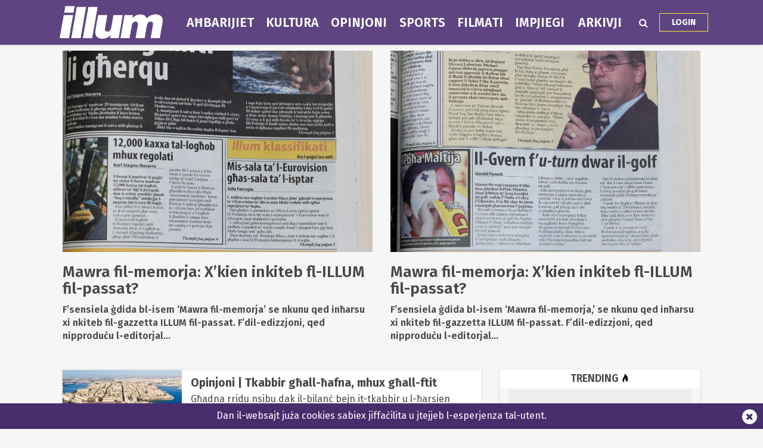

--- FILE ---
content_type: text/html; charset=UTF-8
request_url: https://www.illum.com.mt/arkivji/blogs/3/
body_size: 7117
content:
<!DOCTYPE html>
<html xmlns="http://www.w3.org/1999/xhtml" lang="en">
<head>
    <meta http-equiv="Content-Type" content="text/html; charset=utf-8">
    <meta name="viewport" content="width=device-width, initial-scale=1.0"/>
    <meta property="fb:pages" content="21535456940" />
    <meta property="fb:app_id" content="1775326929407925" />
    <link rel="shortcut icon" type="image/x-icon" href="/ui/images/icons/favicon.jpg">
    <link rel="apple-touch-icon" href="/ui/images/icons/Icon-60@2x.png?r=2" />
    <link rel="apple-touch-icon" sizes="58x58" href="/ui/images/icons/Icon-Small@2x.png?r=2" />
    <link rel="apple-touch-icon" sizes="76x76" href="/ui/images/icons/Icon-76.png?r=2" />
    <link rel="apple-touch-icon" sizes="152x152" href="/ui/images/icons/Icon-76@2x.png?r=2" />
    <link rel="apple-touch-icon" sizes="180x180" href="/ui/images/icons/Icon-60@3x.png?r=2" />
    <link rel="icon" sizes="192x192" href="/ui/images/icons/icon-192x192.png?r=2" />
    <link rel="stylesheet" href="/dist/css/desktop.min.css?v=2025.01" />

    <link rel="canonical" href="https://www.illum.com.mt/arkivji/blogs/3/">
    <meta property="og:site_name" content="Illum.com.mt" /> 
<meta property="og:url" content="https://www.illum.com.mt/arkivji/blogs/3/" /> 
<meta property="og:title" content="Illum.com.mt - Arkivji / Blogs" /> 
<meta property="og:image" content="http://cdn.illum.com.mt/ui_frontend/default_thumbnail/492/300/news" /> 


    <script type="text/javascript">
        var cdn_url = "//content.illum.com.mt";
    </script>

    <title>Illum.com.mt - Arkivji / Blogs</title>
        <!--  Google DoubleClick for Publishers -->
    <script async='async' src='https://www.googletagservices.com/tag/js/gpt.js'></script>
    <script>
        var googletag = googletag || {};
        googletag.cmd = googletag.cmd || [];
    </script>
    <!-- Google Tag Manager -->
<script>(function(w,d,s,l,i){w[l]=w[l]||[];w[l].push({'gtm.start':
new Date().getTime(),event:'gtm.js'});var f=d.getElementsByTagName(s)[0],
j=d.createElement(s),dl=l!='dataLayer'?'&l='+l:'';j.async=true;j.src=
'https://www.googletagmanager.com/gtm.js?id='+i+dl;f.parentNode.insertBefore(j,f);
})(window,document,'script','dataLayer','GTM-TB2FJNF');</script>
<!-- End Google Tag Manager -->
</head>
<body class="page-arkivji-blogs">
    <header>
        <div class="zone" data-zone-name="TOPMOST" data-zone-id="TOPMOST"></div>        <div class="main-nav">
            <div class="main-nav-bg">
                <div class="container">
                    <div class="row">
                        <div class="col-md-12">
                                                        <div class="row">
    <div class="menu-bar arkivji">
        <div class="logo col-xs-7 col-md-2">
                        <a href="/"><img class="img-responsive" src="/ui/images/frontend/illum_logo.png?v=1" alt="Illum.com.mt" /></a>
        </div>
        <div class="col-xs-5 visible-sm visible-xs text-right">
            <div id="more-menu">
                menu
                <button type="button" class="navbar-toggle" aria-expanded="false">
                    <span class="sr-only">Navigazzjoni</span>
                    <span class="icon-bar"></span>
                    <span class="icon-bar"></span>
                    <span class="icon-bar"></span>
                </button>
            </div>
        </div>
        <ul class="main-menu">
                                <li class="menu-inline-search visible-xs">
                        <form action="/search-mt/" method="get">
                            <div class="col-xs-12">
                                <input type="text" name="q" class="form-control" placeholder="Fittex f'Illum.com.mt" />
                            </div>
                        </form>
                    </li>    
                                        <li class="menu_item news has-sub-menu">
                        <a href="/ahbarijiet">
                        Aħbarijiet                        </a>
                                                    <div class="menu-item-detail-box">
                                <ul class="sub-menu">
                                                                    <li><a href="/ahbarijiet/elezzjoni-2022">Elezzjoni 2022</a></li>
                                                                    <li><a href="/ahbarijiet/politika">Politika</a></li>
                                                                    <li><a href="/ahbarijiet/ewropej">Ewropej 2024</a></li>
                                                                    <li><a href="/ahbarijiet/barranin">Barranin</a></li>
                                                                    <li><a href="/ahbarijiet/kronaka">Kronaka</a></li>
                                                                    <li><a href="/ahbarijiet/mill-kamra">Mill-Kamra</a></li>
                                                                    <li><a href="/ahbarijiet/socjali">Soċjali</a></li>
                                                                    <li><a href="/ahbarijiet/intervisti">Intervisti</a></li>
                                                                    <li><a href="/ahbarijiet/qrati_u_pulizija">Qrati u Pulizija</a></li>
                                                                    <li><a href="/ahbarijiet/kummercjali">Kummerċjali</a></li>
                                                                </ul>
                                                            </div>
                                            </li>
                                    <li class="menu_item lifestyle has-sub-menu">
                        <a href="/kultura">
                        Kultura                        </a>
                                                    <div class="menu-item-detail-box">
                                <ul class="sub-menu">
                                                                    <li><a href="/kultura/divertiment">Divertiment</a></li>
                                                                    <li><a href="/kultura/arti">Arti</a></li>
                                                                    <li><a href="/kultura/etimologija">Etimoloġija</a></li>
                                                                    <li><a href="/kultura/oroskopju">Oroskopju</a></li>
                                                                    <li><a href="/kultura/festi">Festi</a></li>
                                                                </ul>
                                                            </div>
                                            </li>
                                    <li class="menu_item opinions has-sub-menu">
                        <a href="/opinjoni">
                        Opinjoni                        </a>
                                                    <div class="menu-item-detail-box">
                                <ul class="sub-menu">
                                                                    <li><a href="/opinjoni/ittri">Ittri</a></li>
                                                                    <li><a href="/opinjoni/politika">Politika</a></li>
                                                                    <li><a href="/opinjoni/socjali">Soċjali</a></li>
                                                                </ul>
                                                            </div>
                                            </li>
                                    <li class="menu_item sports">
                        <a href="/sports">
                        Sports                        </a>
                                            </li>
                                    <li class="menu_item videos">
                        <a href="/filmati">
                        Filmati                        </a>
                                            </li>
                                    <li class="menu_item jobs">
                        <a href="/jobsinmalta">
                        Impjiegi                        </a>
                                            </li>
                                    <li class="menu_item arkivji active">
                        <a href="/arkivji">
                        Arkivji                        </a>
                                            </li>
                        </ul>
        <div class="menu-icons hidden-xs hidden-sm">
            <div class="menu-icons-icon search-icon" onclick="$(this).addClass('active').find('input').focus()">
                <span class="fa fa-search"></span>
                <div class="searchbox">
                    <form action="/search-mt/" method="get">
                        <input type="text" name="q" placeholder="Search" onblur="$(this).parents('.search-icon').removeClass('active');" onkeyup="if (event.keyCode === 27) { $(this).blur(); }" />
                        <button type="submit">
                            <i class="fa fa-search search_now"></i>
                        </button>
                    </form>
                </div>
            </div>
            <div class="menu-icons-icon login-icon">
                <a href="/illumdigitaledition/" class="btn">Login</a>
            </div>
        </div>        
    </div>
</div>
<div id="small-menu-placeholder" class="row visible-xs visible-sm arkivji">
    <div class="small-menu white">
        <a href="/ahbarijiet">aħbarijiet</a>
        <a href="/kultura">kultura</a>
        <a class="highlight" href="/illumdigitaledition">Login</a>
    </div>
    <div class="small-menu purple">
        <a href="/opinjoni">opinjoni</a>
        <a href="/filmati">filmati</a>
        <a href="/sports">sports</a>
    </div>
</div>
                                                    </div>
                    </div>
                </div>
            </div>
        </div>
            </header>
    <div id="content">
    
        <section class="layout-2col-narrow-right">
    <div class="container">
        <div class="row">
            <div class="col-lg-12 col-md-12">
                <div class="zone" data-zone-name="Top" data-zone-id="top"><div class='mt_module' data-module-name='large_article' data-update-frequency='0' data-module-settings-start='1' data-module-settings-amount='2' data-module-settings-category='param1' data-module-settings-subcategory='param2' data-module-settings-page='param3' data-module-settings-show_photo='1' data-module-settings-show_author='0' data-module-settings-show_category='0' data-module-settings-show_inset_category='0' data-module-settings-show_standfirst='1' ><div class="responsive-articles large-articles param1-articles">
    <div class="article large-article open_url arkivji-borders arkivji-article" data-url="/arkivji/blogs/72051/mawra_filmemorja_xkien_inkiteb_flillum_filpassat">
                <div class="image" style="background-image: url('//content.illum.com.mt/ui/images/photos/illum_faccata_20mejju2007.jpg');">
            <img src="//content.illum.com.mt/ui/images/photos/illum_faccata_20mejju2007.jpg" alt="Mawra fil-memorja: X’kien inkiteb fl-ILLUM fil-passat?"/>
        </div>
                <div class="details" >
            <div class="title">
                <a href="/arkivji/blogs/72051/mawra_filmemorja_xkien_inkiteb_flillum_filpassat"><h3>Mawra fil-memorja: X’kien inkiteb fl-ILLUM fil-passat?</h3></a>
            </div>
                        <div class="standfirst">
                F&rsquo;sensiela ġdida bl-isem &lsquo;Mawra fil-memorja&rsquo; se nkunu qed inħarsu xi nkiteb fil-gazzetta ILLUM fil-passat. F&rsquo;dil-edizzjoni, qed nipproduċu l-editorjal...            </div>
                    </div>
    </div>
    <div class="article large-article open_url arkivji-borders arkivji-article" data-url="/arkivji/blogs/72009/mawra_filmemorja_xkien_inkiteb_flillum_filpassat">
                <div class="image" style="background-image: url('//content.illum.com.mt/ui/images/photos/illum_faccata_13mejju2007.jpg');">
            <img src="//content.illum.com.mt/ui/images/photos/illum_faccata_13mejju2007.jpg" alt="Mawra fil-memorja: X’kien inkiteb fl-ILLUM fil-passat?"/>
        </div>
                <div class="details" >
            <div class="title">
                <a href="/arkivji/blogs/72009/mawra_filmemorja_xkien_inkiteb_flillum_filpassat"><h3>Mawra fil-memorja: X’kien inkiteb fl-ILLUM fil-passat?</h3></a>
            </div>
                        <div class="standfirst">
                F&rsquo;sensiela ġdida bl-isem &lsquo;Mawra fil-memorja,&rsquo; se nkunu qed inħarsu xi nkiteb fil-gazzetta ILLUM fil-passat. F&rsquo;dil-edizzjoni, qed nipproduċu l-editorjal...            </div>
                    </div>
    </div>
</div></div></div>            </div>
        </div>
        <div class="row">
            <div class="col-lg-8 col-md-8 col-sm-12 col-xs-12">
                <div class="zone" data-zone-name="Main Content" data-zone-id="main_content"><div class='mt_module' data-module-name='list_article' data-update-frequency='0' data-module-settings-start='1' data-module-settings-amount='15' data-module-settings-skip='3' data-module-settings-show='7' data-module-settings-category='param1' data-module-settings-subcategory='param2' data-module-settings-page='param3' data-module-settings-show_photo='1' data-module-settings-show_author='0' data-module-settings-show_category='0' data-module-settings-show_standfirst='1' ><div class="responsive-articles list-articles param1-articles">
    <div class="article list-article open_url arkivji-article" data-url="/arkivji/blogs/55343/opinjoni__tkabbir_gallafna_mhux_gallftit">
                <div class="image" style="background-image: url('//content.illum.com.mt/ui_frontend/thumbnail/300/0/20_pic_josianne.jpg');">
            <img src="//content.illum.com.mt/ui_frontend/thumbnail/300/0/20_pic_josianne.jpg" alt="Opinjoni | Tkabbir għall-ħafna, mhux għall-ftit"/>
        </div>
        <div class="details " >
                                    <h3 class="homepage-trending-title homepage-trending-title-three">
              <a href="/arkivji/blogs/55343/opinjoni__tkabbir_gallafna_mhux_gallftit"><span>Opinjoni | Tkabbir għall-ħafna, mhux għall-ftit</span></a>
            </h3>
                                    <div class="standfirst">
                <p class="long-standfirst">
                    Għadna rridu nsibu dak il-bilanċ bejn it-tkabbir u l-ħarsien ambjentali....                </p>
                <p class="short-standfirst">
                    Għadna rridu nsibu dak il-bilanċ bejn it-tkabbir u...                </p>
            </div>
                    </div>

    </div>

    <div class="article list-article open_url arkivji-article" data-url="/arkivji/blogs/55329/opinjoni__ilpolitika_dwar_livilupp_sostenibbli_">
                <div class="image" style="background-image: url('//content.illum.com.mt/ui_frontend/thumbnail/300/0/pembroke_-st_julians.jpg');">
            <img src="//content.illum.com.mt/ui_frontend/thumbnail/300/0/pembroke_-st_julians.jpg" alt="Opinjoni | Il-politika dwar l-Iżvilupp Sostenibbli"/>
        </div>
        <div class="details " >
                                    <h3 class="homepage-trending-title homepage-trending-title-three">
              <a href="/arkivji/blogs/55329/opinjoni__ilpolitika_dwar_livilupp_sostenibbli_"><span>Opinjoni | Il-politika dwar l-Iżvilupp Sostenibbli</span></a>
            </h3>
                                    <div class="standfirst">
                <p class="long-standfirst">
                    Il-politika dwar l-iżvilupp sostenibbli jeħtieġ li ssir parti integrali...                </p>
                <p class="short-standfirst">
                    Il-politika dwar l-iżvilupp sostenibbli jeħtieġ li ssir...                </p>
            </div>
                    </div>

    </div>

    <div class="article list-article open_url arkivji-article" data-url="/arkivji/blogs/55328/opinjoni__listorja_ta_malta_flewropa">
                <div class="image" style="background-image: url('//content.illum.com.mt/ui_frontend/thumbnail/300/0/15_-_pic.jpg');">
            <img src="//content.illum.com.mt/ui_frontend/thumbnail/300/0/15_-_pic.jpg" alt="Opinjoni | L-Istorja ta’ Malta fl-Ewropa"/>
        </div>
        <div class="details " >
                                    <h3 class="homepage-trending-title homepage-trending-title-three">
              <a href="/arkivji/blogs/55328/opinjoni__listorja_ta_malta_flewropa"><span>Opinjoni | L-Istorja ta’ Malta fl-Ewropa</span></a>
            </h3>
                                    <div class="standfirst">
                <p class="long-standfirst">
                    Minkejja tfixkil mill-Oppożizzjoni Nazzjonalista, il-Presidenza Maltija kienet...                </p>
                <p class="short-standfirst">
                    Minkejja tfixkil mill-Oppożizzjoni Nazzjonalista,...                </p>
            </div>
                    </div>

    </div>

    <div class="article list-article open_url arkivji-article" data-url="/arkivji/blogs/55314/ilpartiti_gar_ilprezz_ta_vot_maqsum_huwa_qares">
                <div class="image" style="background-image: url('//content.illum.com.mt/ui_frontend/thumbnail/300/0/18_collage.jpg');">
            <img src="//content.illum.com.mt/ui_frontend/thumbnail/300/0/18_collage.jpg" alt="Il-partiti ż-żgħar: il-prezz ta’ vot maqsum huwa qares!"/>
        </div>
        <div class="details " >
                                    <h3 class="homepage-trending-title homepage-trending-title-three">
              <a href="/arkivji/blogs/55314/ilpartiti_gar_ilprezz_ta_vot_maqsum_huwa_qares"><span>Il-partiti ż-żgħar: il-prezz ta’ vot maqsum huwa qares!</span></a>
            </h3>
                                    <div class="standfirst">
                <p class="long-standfirst">
                    Issa kien iż-żmien li l-partiti ż-żgħar li jħarsu lejn iċ-ċentru...                </p>
                <p class="short-standfirst">
                    Issa kien iż-żmien li l-partiti ż-żgħar li jħarsu...                </p>
            </div>
                    </div>

    </div>

    <div class="article list-article open_url arkivji-article" data-url="/arkivji/blogs/55232/opinjoni__lewropa_u_limmigrazzjoni">
                <div class="image" style="background-image: url('//content.illum.com.mt/ui_frontend/thumbnail/300/0/3_-_inmmigranti_pic_under_title.jpg');">
            <img src="//content.illum.com.mt/ui_frontend/thumbnail/300/0/3_-_inmmigranti_pic_under_title.jpg" alt="Opinjoni | L-Ewropa u l-immigrazzjoni"/>
        </div>
        <div class="details " >
                                    <h3 class="homepage-trending-title homepage-trending-title-three">
              <a href="/arkivji/blogs/55232/opinjoni__lewropa_u_limmigrazzjoni"><span>Opinjoni | L-Ewropa u l-immigrazzjoni</span></a>
            </h3>
                                    <div class="standfirst">
                <p class="long-standfirst">
                    Naħseb li kulħadd ħass li għall-kriżi tal-immigrazzjoni, l-aqwa risposta kellha tkun waħda komuni, li tittieħed fuq bażi Ewropea                </p>
                <p class="short-standfirst">
                    Naħseb li kulħadd ħass li għall-kriżi...                </p>
            </div>
                    </div>

    </div>

    <div class="article list-article open_url arkivji-article" data-url="/arkivji/blogs/55235/opinjoni__effettivi_flewropa">
                <div class="image" style="background-image: url('//content.illum.com.mt/ui_frontend/thumbnail/300/0/17_-_miriam_pic.png');">
            <img src="//content.illum.com.mt/ui_frontend/thumbnail/300/0/17_-_miriam_pic.png" alt="Opinjoni | Effettivi fl-Ewropa"/>
        </div>
        <div class="details " >
                                    <h3 class="homepage-trending-title homepage-trending-title-three">
              <a href="/arkivji/blogs/55235/opinjoni__effettivi_flewropa"><span>Opinjoni | Effettivi fl-Ewropa</span></a>
            </h3>
                                    <div class="standfirst">
                <p class="long-standfirst">
                    Malta, minkejja li hi l-iżgħar pajjiż, kellha rwoli influwenti li wasslet għal għaqda u azzjoni f&rsquo;diversi okkażjonijiet                </p>
                <p class="short-standfirst">
                    Malta, minkejja li hi l-iżgħar pajjiż, kellha rwoli...                </p>
            </div>
                    </div>

    </div>

    <div class="article list-article open_url arkivji-article" data-url="/arkivji/blogs/55236/opinjoni__ambjent_xieraq_gal_pajjina">
                <div class="image" style="background-image: url('//content.illum.com.mt/ui_frontend/thumbnail/300/0/18_op_owen_pic.png');">
            <img src="//content.illum.com.mt/ui_frontend/thumbnail/300/0/18_op_owen_pic.png" alt="Opinjoni | Ambjent xieraq għal pajjiżna"/>
        </div>
        <div class="details " >
                                    <h3 class="homepage-trending-title homepage-trending-title-three">
              <a href="/arkivji/blogs/55236/opinjoni__ambjent_xieraq_gal_pajjina"><span>Opinjoni | Ambjent xieraq għal pajjiżna</span></a>
            </h3>
                                    <div class="standfirst">
                <p class="long-standfirst">
                    Aħna rridu nixprunaw &rsquo;il quddiem il-bidliet fil-lokalitajiet tagħna,...                </p>
                <p class="short-standfirst">
                    Aħna rridu nixprunaw &rsquo;il quddiem il-bidliet...                </p>
            </div>
                    </div>

    </div>


</div></div><div class='mt_module' data-module-name='code' data-update-frequency='0' data-module-settings-code='[base64]' ><div class="code_module">
    <div class="split-advert dfp-slot" 
            data-path="/13474545/MaltaToday_Home_Leaderboard_728x90"
            data-size="[[728, 90], [970, 90]]">
        </div></div></div><div class='mt_module' data-module-name='list_article' data-update-frequency='0' data-module-settings-start='1' data-module-settings-amount='15' data-module-settings-skip='10' data-module-settings-show='5' data-module-settings-category='param1' data-module-settings-subcategory='param2' data-module-settings-page='param3' data-module-settings-show_photo='1' data-module-settings-show_author='0' data-module-settings-show_category='0' data-module-settings-show_standfirst='1' ><div class="responsive-articles list-articles param1-articles">
    <div class="article list-article open_url arkivji-article" data-url="/arkivji/blogs/55237/editorjal__lewwel_tiri_talkampanja_elettorali">
                <div class="image" style="background-image: url('//content.illum.com.mt/ui_frontend/thumbnail/300/0/l-ewwwel_tiri.jpg');">
            <img src="//content.illum.com.mt/ui_frontend/thumbnail/300/0/l-ewwwel_tiri.jpg" alt="Editorjal | L-ewwel ‘tiri’ tal-kampanja elettorali"/>
        </div>
        <div class="details " >
                                    <h3 class="homepage-trending-title homepage-trending-title-three">
              <a href="/arkivji/blogs/55237/editorjal__lewwel_tiri_talkampanja_elettorali"><span>Editorjal | L-ewwel ‘tiri’ tal-kampanja elettorali</span></a>
            </h3>
                                    <div class="standfirst">
                <p class="long-standfirst">
                    Il-muntanja hija iebsa u t-telgħa hija wieqfa għall-Partit Nazzjonalista,...                </p>
                <p class="short-standfirst">
                    Il-muntanja hija iebsa u t-telgħa hija wieqfa...                </p>
            </div>
                    </div>

    </div>

    <div class="article list-article open_url arkivji-article" data-url="/arkivji/blogs/55051/opinjoni__wasal_imien_li_mmexxu_flimkien_raalna_fqalbna">
                <div class="image" style="background-image: url('//content.illum.com.mt/ui_frontend/thumbnail/300/0/the-annunciation-parish-church-of-tarxien.jpg');">
            <img src="//content.illum.com.mt/ui_frontend/thumbnail/300/0/the-annunciation-parish-church-of-tarxien.jpg" alt="Opinjoni | Wasal iż-żmien li mmexxu flimkien raħalna f’qalbna"/>
        </div>
        <div class="details " >
                                    <h3 class="homepage-trending-title homepage-trending-title-three">
              <a href="/arkivji/blogs/55051/opinjoni__wasal_imien_li_mmexxu_flimkien_raalna_fqalbna"><span>Opinjoni | Wasal iż-żmien li mmexxu flimkien raħalna f’qalbna</span></a>
            </h3>
                                    <div class="standfirst">
                <p class="long-standfirst">
                    Bl-għira u r-rejba għall-flus jitkabbru l-irjus jekk wieħed ma jżommx...                </p>
                <p class="short-standfirst">
                    Bl-għira u r-rejba għall-flus jitkabbru l-irjus jekk...                </p>
            </div>
                    </div>

    </div>

    <div class="article list-article open_url arkivji-article" data-url="/arkivji/blogs/55156/opinjoni__12il_minuta_pjair_">
                <div class="image" style="background-image: url('//content.illum.com.mt/ui_frontend/thumbnail/300/0/15__cacopardo_traffiku.jpg');">
            <img src="//content.illum.com.mt/ui_frontend/thumbnail/300/0/15__cacopardo_traffiku.jpg" alt="Opinjoni | 12-il minuta pjaċir"/>
        </div>
        <div class="details " >
                                    <h3 class="homepage-trending-title homepage-trending-title-three">
              <a href="/arkivji/blogs/55156/opinjoni__12il_minuta_pjair_"><span>Opinjoni | 12-il minuta pjaċir</span></a>
            </h3>
                                    <div class="standfirst">
                <p class="long-standfirst">
                    Ġejna infurmati li l-infieq massiċċ fl-infrastruttura tat-toroq ser iwassal biex ikollna 12-il minuta iktar fil-ġimgħa miżjuda mal-ħin liberu tagħna,...                </p>
                <p class="short-standfirst">
                    Ġejna infurmati li l-infieq massiċċ fl-infrastruttura...                </p>
            </div>
                    </div>

    </div>

    <div class="article list-article open_url arkivji-article" data-url="/arkivji/blogs/55108/opinjoni__ilarsien_talkosta_ma_hemmx_rieda_politika">
                <div class="image" style="background-image: url('//content.illum.com.mt/ui_frontend/thumbnail/300/0/screen_shot_2019-04-15_at_12.24.46.png');">
            <img src="//content.illum.com.mt/ui_frontend/thumbnail/300/0/screen_shot_2019-04-15_at_12.24.46.png" alt="Opinjoni | Il-ħarsien tal-kosta: ma hemmx rieda politika"/>
        </div>
        <div class="details " >
                                    <h3 class="homepage-trending-title homepage-trending-title-three">
              <a href="/arkivji/blogs/55108/opinjoni__ilarsien_talkosta_ma_hemmx_rieda_politika"><span>Opinjoni | Il-ħarsien tal-kosta: ma hemmx rieda politika</span></a>
            </h3>
                                    <div class="standfirst">
                <p class="long-standfirst">
                    L-abbozz ta&rsquo; Masterplan għal Paceville, li issa ġie skartat, ma kellu...                </p>
                <p class="short-standfirst">
                    L-abbozz ta&rsquo; Masterplan għal Paceville, li issa ġie...                </p>
            </div>
                    </div>

    </div>

    <div class="article list-article open_url arkivji-article" data-url="/arkivji/blogs/55157/opinjoni__kultura_aessibbli_gal_kuladd">
                <div class="image" style="background-image: url('//content.illum.com.mt/ui_frontend/thumbnail/300/0/18_op_owen_pic_2.jpg');">
            <img src="//content.illum.com.mt/ui_frontend/thumbnail/300/0/18_op_owen_pic_2.jpg" alt="Opinjoni | Kultura aċċessibbli għal kulħadd"/>
        </div>
        <div class="details " >
                                    <h3 class="homepage-trending-title homepage-trending-title-three">
              <a href="/arkivji/blogs/55157/opinjoni__kultura_aessibbli_gal_kuladd"><span>Opinjoni | Kultura aċċessibbli għal kulħadd</span></a>
            </h3>
                                    <div class="standfirst">
                <p class="long-standfirst">
                    Skema li ħabbart propju din il-ġimgħa hija dik li qed insejħulha...                </p>
                <p class="short-standfirst">
                    Skema li ħabbart propju din il-ġimgħa hija dik li qed...                </p>
            </div>
                    </div>

    </div>


</div></div><div class='mt_module' data-module-name='pagination_long' data-update-frequency='0' data-module-settings-start='1' data-module-settings-amount='15' data-module-settings-category='param1' data-module-settings-subcategory='param2' data-module-settings-page='param3' ><div class="pagination_long_module">
    <div class="pages">
        <ul>
                    <li class="previous open_url" data-url="/arkivji/blogs/2/">
                <a href="/arkivji/blogs/2/"><i class="fa fa-angle-left"></i></a>
            </li>
                    
                                    <li><a href="/arkivji/blogs/">1</a></li>
                
            
                                    <li><a href="/arkivji/blogs/2/">2</a></li>
                
            
                                    <li class="selected">3</li>
                
            
                                    <li><a href="/arkivji/blogs/4/">4</a></li>
                
            
                                    <li><a href="/arkivji/blogs/5/">5</a></li>
                
            
                                    <li><a href="/arkivji/blogs/6/">6</a></li>
                
            
                                    <li><a href="/arkivji/blogs/7/">7</a></li>
                
            
                                    <li><a href="/arkivji/blogs/8/">8</a></li>
                
            
                                    <li><a href="/arkivji/blogs/9/">9</a></li>
                
            
                                    <li><a href="/arkivji/blogs/10/">10</a></li>
                
            
                                    <li><a href="/arkivji/blogs/11/">11</a></li>
                
                                        <li class="next open_url" data-url="/arkivji/blogs/4/">
                    <a href="/arkivji/blogs/4/"><i class="fa fa-angle-right"></i></a>
                </li>
                    </ul>
    </div>
</div></div></div>            </div>
            <div class="col-lg-4 col-md-4 visible-md visible-lg">
                <div class="zone" data-zone-name="Right" data-zone-id="right_hand_column"><div class='mt_module' data-module-name='code' data-update-frequency='0' data-module-settings-code='[base64]' ><div class="code_module">
    <div class="dfp-slot sticky-banner" 
            data-path="/13474545/MaltaToday_Home_RectBanner_300x250"
            data-size="[[300, 250]]">
        </div></div></div><div class='mt_module' data-module-name='list_article' data-update-frequency='0' data-module-settings-start='1' data-module-settings-amount='6' data-module-settings-category='param1' data-module-settings-subcategory='param2' data-module-settings-articletype='trending' data-module-settings-show_photo='0' data-module-settings-show_author='0' data-module-settings-show_category='0' data-module-settings-show_standfirst='0' ><div class="responsive-articles list-articles param1-articles no-articles">
<div class="list-heading">
    Trending <img src="/ui/images/icons/trending.png" class="icon" height="16" align="absmiddle" alt="" />
</div>

</div></div><div class='mt_module' data-module-name='code' data-update-frequency='0' data-module-settings-code='PGRpdiBjbGFzcz0iZGZwLXNsb3QiIAogICAgICAgICAgICBkYXRhLXBhdGg9Ii8xMzQ3NDU0NS9UZXN0X2lsbHVtIgogICAgICAgICAgICBkYXRhLXNpemU9IltbMzAwLCAyNTBdXSI+CiAgICAgICAgPC9kaXY+' ><div class="code_module">
    <div class="dfp-slot" 
            data-path="/13474545/Test_illum"
            data-size="[[300, 250]]">
        </div></div></div></div>            </div>
        </div>
        <div class="row">
            <div class="col-lg-12 col-md-12">
                <div class="zone" data-zone-name="Bottom" data-zone-id="bottom"></div>            </div>
        </div>
    </div>
</section>

<section class="split-area">
    <div class="zone" data-zone-name="SPLIT-1" data-zone-id="SPLIT-1"></div></section>

<section class="layout-2col-narrow-right">
    <div class="container">
        <div class="row">
            <div class="col-lg-12 col-md-12">
                <div class="zone" data-zone-name="Bottom-2" data-zone-id="bottom-2"></div>            </div>
        </div>
    </div>
</section></div>
    <footer class="hidden-xs">
    <div class="container">
        <div class="row">
            <div class="col-xs-12">
                <a href="/"><img src="/ui/images/frontend/illum_logo.png?v=1" style="width: 173px; margin-bottom: 8px" /></a>
            </div>
            <div class="col-xs-12 col-sm-8">
                <ul class="bottom-nav">
                    <li><a href="/min-ahna/">Min aħna?</a></li>
                    <li><a href="/advertising/">Dettalji Għar-Riklamar</a></li>
                    <li><a href="/terms-and-conditions/">Termini u kundizzjonijiet</a></li>
                    <li><a href="/illumdigitaledition/">Gazzetta diġitali</a></li>
                </ul>
            </div>
            <div class="col-xs-12 col-sm-4">
                <ul class="bottom-nav">
                    <li>
                        <div class="icon facebook">
                            <a href="https://www.facebook.com/IllumMediaToday/" target="_blank"><i class="fa fa-facebook social blue"></i></a>
                        </div>
                        <div class="icon twitter">
                            <a href="//twitter.com/illumonline" target="_blank"><i class="fa fa-twitter social cyan"></i></a>
                        </div>
                        <div class="icon instagram">
                            <a href="//www.instagram.com/illum_mt" target="_blank"><i class="fa fa-instagram social red"></i></a>
                        </div>
                    </li>
                    <li><a href="/cdn-cgi/l/email-protection#3d54515148507d505859545c4952595c44135e5250135049"><i class="fa fa-envelope-o icon" style="margin-right: 15px;"></i><span class="__cf_email__" data-cfemail="fc9590908991bc919998959d8893989d85d29f9391d29188">[email&#160;protected]</span></a></li>
                    <li><a href="tel:+356 21382741"><i class="fa fa-phone icon" style="margin-right: 15px;"></i>+356 21382741</a></li>
                </ul>
            </div>
        </div>
        <div class="row">
            <div class="col-md-12">
                <div class="copyright">
                    MediaToday hija kumpanija indipendenti bbażata f'Malta. Copyright © MediaToday Co. Ltd, Vjal ir-Riħan, San Ġwann SĠN 9016, Malta, Ewropa
                    Ir-riproduzzjoni ta' materjal minn dan is-sit mingħajr permess bil-miktub huwa totalment projbit.
                </div>
            </div>
        </div>
    </div>
</footer>
        <div class="floating-bar" data-cookie-name="cookie_notice">
        <div class="container">
            <div class="message-inner">
                <a href="/privacy-policy" target="_blank" class="set-close">
                    Dan il-websajt juża cookies sabiex jiffaċilita u jtejjeb l-esperjenza tal-utent.                </a>
                <button class="message-close-btn set-close">
                    <i class="fa fa-times close"></i>
                </button>
            </div>
        </div>
            </div>


    <script data-cfasync="false" src="/cdn-cgi/scripts/5c5dd728/cloudflare-static/email-decode.min.js"></script><script type="text/javascript" src="//imasdk.googleapis.com/js/sdkloader/ima3.js"></script>
    <script type="text/javascript" src="/dist/js/packages.min.js?v=2025.01"></script>
    <script>
    (function() {
        var zone = 51;

        var flash_enabled = "noflash";
        var plugin = (navigator.mimeTypes && navigator.mimeTypes["application/x-shockwave-flash"]) ? navigator.mimeTypes["application/x-shockwave-flash"].enabledPlugin : 0;
        if (plugin){
            flash_enabled = "flash";
        } else if (navigator.userAgent && navigator.userAgent.indexOf("MSIE") >= 0 && (navigator.appVersion.indexOf("Win") != -1)){
            flash_enabled = "flash";
        }

        if (typeof ads === "undefined") {
            ads = {};
            var url = "https://media-system.maltatoday.com.mt/serve/" + zone + "/" + flash_enabled + "&" + Math.random();
            var s = document.createElement('script');
            s.type = 'text/javascript';
            s.async = true;
            s.src = url;
            var x = document.getElementsByTagName('script')[0];
            x.parentNode.insertBefore(s, x);
        } else {
            if (typeof ads[zone] !== "undefined") {
                document.getElementById("ad_" + zone).innerHTML = ads[zone];
            }
        }
    })();
</script>
    <!-- Start Alexa Certify Javascript -->
<script type="text/javascript">
_atrk_opts = { atrk_acct:"io5hj1aAkN00oK", domain:"maltatoday.com.mt",dynamic: true};
(function() { var as = document.createElement('script'); as.type = 'text/javascript'; as.async = true; as.src = "https://certify-js.alexametrics.com/atrk.js"; var s = document.getElementsByTagName('script')[0];s.parentNode.insertBefore(as, s); })();
</script>
<noscript><img src="https://certify.alexametrics.com/atrk.gif?account=io5hj1aAkN00oK" style="display:none" height="1" width="1" alt="" /></noscript>
<!-- End Alexa Certify Javascript -->  

        <script type="text/javascript" src="/dist/js/app.min.js?v=2025.01"></script>
        
    
    <script type="text/javascript">
    var _gaq = _gaq || [];
    _gaq.push(['_setAccount', 'UA-55776661-1']);
    _gaq.push(['_trackPageview']);

    (function () {
        var ga = document.createElement('script'); ga.type =
            'text/javascript'; ga.async = true;
        ga.src = ('https:' == document.location.protocol ? 'https://ssl' :
            'http://www') + '.google-analytics.com/ga.js';
        var s = document.getElementsByTagName('script')[0];
        s.parentNode.insertBefore(ga, s);
    })();
</script>
    <script id="dsq-count-scr" src="//malta-today.disqus.com/count.js" async></script>
</body>
</html>

--- FILE ---
content_type: text/html; charset=UTF-8
request_url: https://media-system.maltatoday.com.mt/serve/51/noflash&0.5336616071391014
body_size: 202
content:
 ads["49"] = '<a href="https://media-system.maltatoday.com.mt/url/get/255398/4467" target="_blank"><img src="https://media.cdn.maltatoday.com.mt/uploads/N02763---Logografix-DDA-Web-Banners-728x90px.gif" width="728" height="90" /></a>'; if (document.getElementById('ad_49')) { document.getElementById('ad_49').innerHTML = '<a href="https://media-system.maltatoday.com.mt/url/get/255398/4467" target="_blank"><img src="https://media.cdn.maltatoday.com.mt/uploads/N02763---Logografix-DDA-Web-Banners-728x90px.gif" width="728" height="90" /></a>'; }  ads["50"] = '<a href="https://media-system.maltatoday.com.mt/url/get/256083/4486" target="_blank"><img src="https://media.cdn.maltatoday.com.mt/uploads/300x250_NEW-YEAR-NEW-YOU-COSMETIC-LOAN-EN-3.gif" width="300" height="250" /></a>'; if (document.getElementById('ad_50')) { document.getElementById('ad_50').innerHTML = '<a href="https://media-system.maltatoday.com.mt/url/get/256083/4486" target="_blank"><img src="https://media.cdn.maltatoday.com.mt/uploads/300x250_NEW-YEAR-NEW-YOU-COSMETIC-LOAN-EN-3.gif" width="300" height="250" /></a>'; }  ads["70"] = '<a href="https://media-system.maltatoday.com.mt/url/get/252265/4388" target="_blank"><img src="https://media.cdn.maltatoday.com.mt/uploads/rectbanner2025-2026-ezgif.com-resize.jpg" width="300" height="250" /></a>'; if (document.getElementById('ad_70')) { document.getElementById('ad_70').innerHTML = '<a href="https://media-system.maltatoday.com.mt/url/get/252265/4388" target="_blank"><img src="https://media.cdn.maltatoday.com.mt/uploads/rectbanner2025-2026-ezgif.com-resize.jpg" width="300" height="250" /></a>'; }  ads["57"] = '<a href="https://media-system.maltatoday.com.mt/url/get/256441/4483" target="_blank"><img src="https://media.cdn.maltatoday.com.mt/uploads/300x250_NEW-YEAR-NEW-YOU-COSMETIC-LOAN-EN-2.gif" width="300" height="250" /></a>'; if (document.getElementById('ad_57')) { document.getElementById('ad_57').innerHTML = '<a href="https://media-system.maltatoday.com.mt/url/get/256441/4483" target="_blank"><img src="https://media.cdn.maltatoday.com.mt/uploads/300x250_NEW-YEAR-NEW-YOU-COSMETIC-LOAN-EN-2.gif" width="300" height="250" /></a>'; } 

--- FILE ---
content_type: text/css
request_url: https://www.illum.com.mt/dist/css/desktop.min.css?v=2025.01
body_size: 41362
content:
/*!
 * Bootstrap v3.4.1 (https://getbootstrap.com/)
 * Copyright 2011-2019 Twitter, Inc.
 * Licensed under MIT (https://github.com/twbs/bootstrap/blob/master/LICENSE)
 *//*! normalize.css v3.0.3 | MIT License | github.com/necolas/normalize.css */@import url(../../../node_modules/video.js/dist/video-js.min.css);@import url(../../../node_modules/videojs-ima/dist/videojs.ima.css);@import url(../../../node_modules/videojs-contrib-ads/dist/videojs.ads.css);@import url(../../../node_modules/simplebar/dist/simplebar.css);@import url("https://fonts.googleapis.com/css?family=Fira+Sans:300,400,600,700,900|Playfair+Display:400,700|Merriweather:400,700");html{font-family:sans-serif;-ms-text-size-adjust:100%;-webkit-text-size-adjust:100%}body{margin:0}article,aside,details,figcaption,figure,footer,header,hgroup,main,menu,nav,section,summary{display:block}audio,canvas,progress,video{display:inline-block;vertical-align:baseline}audio:not([controls]){display:none;height:0}[hidden],template{display:none}a{background-color:transparent}a:active,a:hover{outline:0}abbr[title]{border-bottom:none;text-decoration:underline;text-decoration:underline dotted}b,strong{font-weight:bold}dfn{font-style:italic}h1{font-size:2em;margin:0.67em 0}mark{background:#ff0;color:#000}small{font-size:80%}sub,sup{font-size:75%;line-height:0;position:relative;vertical-align:baseline}sup{top:-0.5em}sub{bottom:-0.25em}img{border:0}svg:not(:root){overflow:hidden}figure{margin:1em 40px}hr{box-sizing:content-box;height:0}pre{overflow:auto}code,kbd,pre,samp{font-family:monospace, monospace;font-size:1em}button,input,optgroup,select,textarea{color:inherit;font:inherit;margin:0}button{overflow:visible}button,select{text-transform:none}button,html input[type="button"],input[type="reset"],input[type="submit"]{-webkit-appearance:button;cursor:pointer}button[disabled],html input[disabled]{cursor:default}button::-moz-focus-inner,input::-moz-focus-inner{border:0;padding:0}input{line-height:normal}input[type="checkbox"],input[type="radio"]{box-sizing:border-box;padding:0}input[type="number"]::-webkit-inner-spin-button,input[type="number"]::-webkit-outer-spin-button{height:auto}input[type="search"]{-webkit-appearance:textfield;box-sizing:content-box}input[type="search"]::-webkit-search-cancel-button,input[type="search"]::-webkit-search-decoration{-webkit-appearance:none}fieldset{border:1px solid #c0c0c0;margin:0 2px;padding:0.35em 0.625em 0.75em}legend{border:0;padding:0}textarea{overflow:auto}optgroup{font-weight:bold}table{border-collapse:collapse;border-spacing:0}td,th{padding:0}/*! Source: https://github.com/h5bp/html5-boilerplate/blob/master/src/css/main.css */@media print{*,*:before,*:after{color:#000 !important;text-shadow:none !important;background:transparent !important;box-shadow:none !important}a,a:visited{text-decoration:underline}a[href]:after{content:" (" attr(href) ")"}abbr[title]:after{content:" (" attr(title) ")"}a[href^="#"]:after,a[href^="javascript:"]:after{content:""}pre,blockquote{border:1px solid #999;page-break-inside:avoid}thead{display:table-header-group}tr,img{page-break-inside:avoid}img{max-width:100% !important}p,h2,h3{orphans:3;widows:3}h2,h3{page-break-after:avoid}.navbar{display:none}.btn>.caret,.dropup>.btn>.caret{border-top-color:#000 !important}.label{border:1px solid #000}.table{border-collapse:collapse !important}.table td,.table th{background-color:#fff !important}.table-bordered th,.table-bordered td{border:1px solid #ddd !important}}@font-face{font-family:"Glyphicons Halflings";src:url("../fonts/bootstrap/glyphicons-halflings-regular.eot");src:url("../fonts/bootstrap/glyphicons-halflings-regular.eot?#iefix") format("embedded-opentype"),url("../fonts/bootstrap/glyphicons-halflings-regular.woff2") format("woff2"),url("../fonts/bootstrap/glyphicons-halflings-regular.woff") format("woff"),url("../fonts/bootstrap/glyphicons-halflings-regular.ttf") format("truetype"),url("../fonts/bootstrap/glyphicons-halflings-regular.svg#glyphicons_halflingsregular") format("svg")}.glyphicon{position:relative;top:1px;display:inline-block;font-family:"Glyphicons Halflings";font-style:normal;font-weight:400;line-height:1;-webkit-font-smoothing:antialiased;-moz-osx-font-smoothing:grayscale}.glyphicon-asterisk:before{content:"\002a"}.glyphicon-plus:before{content:"\002b"}.glyphicon-euro:before,.glyphicon-eur:before{content:"\20ac"}.glyphicon-minus:before{content:"\2212"}.glyphicon-cloud:before{content:"\2601"}.glyphicon-envelope:before{content:"\2709"}.glyphicon-pencil:before{content:"\270f"}.glyphicon-glass:before{content:"\e001"}.glyphicon-music:before{content:"\e002"}.glyphicon-search:before{content:"\e003"}.glyphicon-heart:before{content:"\e005"}.glyphicon-star:before{content:"\e006"}.glyphicon-star-empty:before{content:"\e007"}.glyphicon-user:before{content:"\e008"}.glyphicon-film:before{content:"\e009"}.glyphicon-th-large:before{content:"\e010"}.glyphicon-th:before{content:"\e011"}.glyphicon-th-list:before{content:"\e012"}.glyphicon-ok:before{content:"\e013"}.glyphicon-remove:before{content:"\e014"}.glyphicon-zoom-in:before{content:"\e015"}.glyphicon-zoom-out:before{content:"\e016"}.glyphicon-off:before{content:"\e017"}.glyphicon-signal:before{content:"\e018"}.glyphicon-cog:before{content:"\e019"}.glyphicon-trash:before{content:"\e020"}.glyphicon-home:before{content:"\e021"}.glyphicon-file:before{content:"\e022"}.glyphicon-time:before{content:"\e023"}.glyphicon-road:before{content:"\e024"}.glyphicon-download-alt:before{content:"\e025"}.glyphicon-download:before{content:"\e026"}.glyphicon-upload:before{content:"\e027"}.glyphicon-inbox:before{content:"\e028"}.glyphicon-play-circle:before{content:"\e029"}.glyphicon-repeat:before{content:"\e030"}.glyphicon-refresh:before{content:"\e031"}.glyphicon-list-alt:before{content:"\e032"}.glyphicon-lock:before{content:"\e033"}.glyphicon-flag:before{content:"\e034"}.glyphicon-headphones:before{content:"\e035"}.glyphicon-volume-off:before{content:"\e036"}.glyphicon-volume-down:before{content:"\e037"}.glyphicon-volume-up:before{content:"\e038"}.glyphicon-qrcode:before{content:"\e039"}.glyphicon-barcode:before{content:"\e040"}.glyphicon-tag:before{content:"\e041"}.glyphicon-tags:before{content:"\e042"}.glyphicon-book:before{content:"\e043"}.glyphicon-bookmark:before{content:"\e044"}.glyphicon-print:before{content:"\e045"}.glyphicon-camera:before{content:"\e046"}.glyphicon-font:before{content:"\e047"}.glyphicon-bold:before{content:"\e048"}.glyphicon-italic:before{content:"\e049"}.glyphicon-text-height:before{content:"\e050"}.glyphicon-text-width:before{content:"\e051"}.glyphicon-align-left:before{content:"\e052"}.glyphicon-align-center:before{content:"\e053"}.glyphicon-align-right:before{content:"\e054"}.glyphicon-align-justify:before{content:"\e055"}.glyphicon-list:before{content:"\e056"}.glyphicon-indent-left:before{content:"\e057"}.glyphicon-indent-right:before{content:"\e058"}.glyphicon-facetime-video:before{content:"\e059"}.glyphicon-picture:before{content:"\e060"}.glyphicon-map-marker:before{content:"\e062"}.glyphicon-adjust:before{content:"\e063"}.glyphicon-tint:before{content:"\e064"}.glyphicon-edit:before{content:"\e065"}.glyphicon-share:before{content:"\e066"}.glyphicon-check:before{content:"\e067"}.glyphicon-move:before{content:"\e068"}.glyphicon-step-backward:before{content:"\e069"}.glyphicon-fast-backward:before{content:"\e070"}.glyphicon-backward:before{content:"\e071"}.glyphicon-play:before{content:"\e072"}.glyphicon-pause:before{content:"\e073"}.glyphicon-stop:before{content:"\e074"}.glyphicon-forward:before{content:"\e075"}.glyphicon-fast-forward:before{content:"\e076"}.glyphicon-step-forward:before{content:"\e077"}.glyphicon-eject:before{content:"\e078"}.glyphicon-chevron-left:before{content:"\e079"}.glyphicon-chevron-right:before{content:"\e080"}.glyphicon-plus-sign:before{content:"\e081"}.glyphicon-minus-sign:before{content:"\e082"}.glyphicon-remove-sign:before{content:"\e083"}.glyphicon-ok-sign:before{content:"\e084"}.glyphicon-question-sign:before{content:"\e085"}.glyphicon-info-sign:before{content:"\e086"}.glyphicon-screenshot:before{content:"\e087"}.glyphicon-remove-circle:before{content:"\e088"}.glyphicon-ok-circle:before{content:"\e089"}.glyphicon-ban-circle:before{content:"\e090"}.glyphicon-arrow-left:before{content:"\e091"}.glyphicon-arrow-right:before{content:"\e092"}.glyphicon-arrow-up:before{content:"\e093"}.glyphicon-arrow-down:before{content:"\e094"}.glyphicon-share-alt:before{content:"\e095"}.glyphicon-resize-full:before{content:"\e096"}.glyphicon-resize-small:before{content:"\e097"}.glyphicon-exclamation-sign:before{content:"\e101"}.glyphicon-gift:before{content:"\e102"}.glyphicon-leaf:before{content:"\e103"}.glyphicon-fire:before{content:"\e104"}.glyphicon-eye-open:before{content:"\e105"}.glyphicon-eye-close:before{content:"\e106"}.glyphicon-warning-sign:before{content:"\e107"}.glyphicon-plane:before{content:"\e108"}.glyphicon-calendar:before{content:"\e109"}.glyphicon-random:before{content:"\e110"}.glyphicon-comment:before{content:"\e111"}.glyphicon-magnet:before{content:"\e112"}.glyphicon-chevron-up:before{content:"\e113"}.glyphicon-chevron-down:before{content:"\e114"}.glyphicon-retweet:before{content:"\e115"}.glyphicon-shopping-cart:before{content:"\e116"}.glyphicon-folder-close:before{content:"\e117"}.glyphicon-folder-open:before{content:"\e118"}.glyphicon-resize-vertical:before{content:"\e119"}.glyphicon-resize-horizontal:before{content:"\e120"}.glyphicon-hdd:before{content:"\e121"}.glyphicon-bullhorn:before{content:"\e122"}.glyphicon-bell:before{content:"\e123"}.glyphicon-certificate:before{content:"\e124"}.glyphicon-thumbs-up:before{content:"\e125"}.glyphicon-thumbs-down:before{content:"\e126"}.glyphicon-hand-right:before{content:"\e127"}.glyphicon-hand-left:before{content:"\e128"}.glyphicon-hand-up:before{content:"\e129"}.glyphicon-hand-down:before{content:"\e130"}.glyphicon-circle-arrow-right:before{content:"\e131"}.glyphicon-circle-arrow-left:before{content:"\e132"}.glyphicon-circle-arrow-up:before{content:"\e133"}.glyphicon-circle-arrow-down:before{content:"\e134"}.glyphicon-globe:before{content:"\e135"}.glyphicon-wrench:before{content:"\e136"}.glyphicon-tasks:before{content:"\e137"}.glyphicon-filter:before{content:"\e138"}.glyphicon-briefcase:before{content:"\e139"}.glyphicon-fullscreen:before{content:"\e140"}.glyphicon-dashboard:before{content:"\e141"}.glyphicon-paperclip:before{content:"\e142"}.glyphicon-heart-empty:before{content:"\e143"}.glyphicon-link:before{content:"\e144"}.glyphicon-phone:before{content:"\e145"}.glyphicon-pushpin:before{content:"\e146"}.glyphicon-usd:before{content:"\e148"}.glyphicon-gbp:before{content:"\e149"}.glyphicon-sort:before{content:"\e150"}.glyphicon-sort-by-alphabet:before{content:"\e151"}.glyphicon-sort-by-alphabet-alt:before{content:"\e152"}.glyphicon-sort-by-order:before{content:"\e153"}.glyphicon-sort-by-order-alt:before{content:"\e154"}.glyphicon-sort-by-attributes:before{content:"\e155"}.glyphicon-sort-by-attributes-alt:before{content:"\e156"}.glyphicon-unchecked:before{content:"\e157"}.glyphicon-expand:before{content:"\e158"}.glyphicon-collapse-down:before{content:"\e159"}.glyphicon-collapse-up:before{content:"\e160"}.glyphicon-log-in:before{content:"\e161"}.glyphicon-flash:before{content:"\e162"}.glyphicon-log-out:before{content:"\e163"}.glyphicon-new-window:before{content:"\e164"}.glyphicon-record:before{content:"\e165"}.glyphicon-save:before{content:"\e166"}.glyphicon-open:before{content:"\e167"}.glyphicon-saved:before{content:"\e168"}.glyphicon-import:before{content:"\e169"}.glyphicon-export:before{content:"\e170"}.glyphicon-send:before{content:"\e171"}.glyphicon-floppy-disk:before{content:"\e172"}.glyphicon-floppy-saved:before{content:"\e173"}.glyphicon-floppy-remove:before{content:"\e174"}.glyphicon-floppy-save:before{content:"\e175"}.glyphicon-floppy-open:before{content:"\e176"}.glyphicon-credit-card:before{content:"\e177"}.glyphicon-transfer:before{content:"\e178"}.glyphicon-cutlery:before{content:"\e179"}.glyphicon-header:before{content:"\e180"}.glyphicon-compressed:before{content:"\e181"}.glyphicon-earphone:before{content:"\e182"}.glyphicon-phone-alt:before{content:"\e183"}.glyphicon-tower:before{content:"\e184"}.glyphicon-stats:before{content:"\e185"}.glyphicon-sd-video:before{content:"\e186"}.glyphicon-hd-video:before{content:"\e187"}.glyphicon-subtitles:before{content:"\e188"}.glyphicon-sound-stereo:before{content:"\e189"}.glyphicon-sound-dolby:before{content:"\e190"}.glyphicon-sound-5-1:before{content:"\e191"}.glyphicon-sound-6-1:before{content:"\e192"}.glyphicon-sound-7-1:before{content:"\e193"}.glyphicon-copyright-mark:before{content:"\e194"}.glyphicon-registration-mark:before{content:"\e195"}.glyphicon-cloud-download:before{content:"\e197"}.glyphicon-cloud-upload:before{content:"\e198"}.glyphicon-tree-conifer:before{content:"\e199"}.glyphicon-tree-deciduous:before{content:"\e200"}.glyphicon-cd:before{content:"\e201"}.glyphicon-save-file:before{content:"\e202"}.glyphicon-open-file:before{content:"\e203"}.glyphicon-level-up:before{content:"\e204"}.glyphicon-copy:before{content:"\e205"}.glyphicon-paste:before{content:"\e206"}.glyphicon-alert:before{content:"\e209"}.glyphicon-equalizer:before{content:"\e210"}.glyphicon-king:before{content:"\e211"}.glyphicon-queen:before{content:"\e212"}.glyphicon-pawn:before{content:"\e213"}.glyphicon-bishop:before{content:"\e214"}.glyphicon-knight:before{content:"\e215"}.glyphicon-baby-formula:before{content:"\e216"}.glyphicon-tent:before{content:"\26fa"}.glyphicon-blackboard:before{content:"\e218"}.glyphicon-bed:before{content:"\e219"}.glyphicon-apple:before{content:"\f8ff"}.glyphicon-erase:before{content:"\e221"}.glyphicon-hourglass:before{content:"\231b"}.glyphicon-lamp:before{content:"\e223"}.glyphicon-duplicate:before{content:"\e224"}.glyphicon-piggy-bank:before{content:"\e225"}.glyphicon-scissors:before{content:"\e226"}.glyphicon-bitcoin:before{content:"\e227"}.glyphicon-btc:before{content:"\e227"}.glyphicon-xbt:before{content:"\e227"}.glyphicon-yen:before{content:"\00a5"}.glyphicon-jpy:before{content:"\00a5"}.glyphicon-ruble:before{content:"\20bd"}.glyphicon-rub:before{content:"\20bd"}.glyphicon-scale:before{content:"\e230"}.glyphicon-ice-lolly:before{content:"\e231"}.glyphicon-ice-lolly-tasted:before{content:"\e232"}.glyphicon-education:before{content:"\e233"}.glyphicon-option-horizontal:before{content:"\e234"}.glyphicon-option-vertical:before{content:"\e235"}.glyphicon-menu-hamburger:before{content:"\e236"}.glyphicon-modal-window:before{content:"\e237"}.glyphicon-oil:before{content:"\e238"}.glyphicon-grain:before{content:"\e239"}.glyphicon-sunglasses:before{content:"\e240"}.glyphicon-text-size:before{content:"\e241"}.glyphicon-text-color:before{content:"\e242"}.glyphicon-text-background:before{content:"\e243"}.glyphicon-object-align-top:before{content:"\e244"}.glyphicon-object-align-bottom:before{content:"\e245"}.glyphicon-object-align-horizontal:before{content:"\e246"}.glyphicon-object-align-left:before{content:"\e247"}.glyphicon-object-align-vertical:before{content:"\e248"}.glyphicon-object-align-right:before{content:"\e249"}.glyphicon-triangle-right:before{content:"\e250"}.glyphicon-triangle-left:before{content:"\e251"}.glyphicon-triangle-bottom:before{content:"\e252"}.glyphicon-triangle-top:before{content:"\e253"}.glyphicon-console:before{content:"\e254"}.glyphicon-superscript:before{content:"\e255"}.glyphicon-subscript:before{content:"\e256"}.glyphicon-menu-left:before{content:"\e257"}.glyphicon-menu-right:before{content:"\e258"}.glyphicon-menu-down:before{content:"\e259"}.glyphicon-menu-up:before{content:"\e260"}*{-webkit-box-sizing:border-box;-moz-box-sizing:border-box;box-sizing:border-box}*:before,*:after{-webkit-box-sizing:border-box;-moz-box-sizing:border-box;box-sizing:border-box}html{font-size:10px;-webkit-tap-highlight-color:rgba(0,0,0,0)}body{font-family:"Helvetica Neue",Helvetica,Arial,sans-serif;font-size:14px;line-height:1.42857;color:#333;background-color:#fff}input,button,select,textarea{font-family:inherit;font-size:inherit;line-height:inherit}a{color:#337ab7;text-decoration:none}a:hover,a:focus{color:#23527c;text-decoration:underline}a:focus{outline:5px auto -webkit-focus-ring-color;outline-offset:-2px}figure{margin:0}img{vertical-align:middle}.img-responsive{display:block;max-width:100%;height:auto}.img-rounded{border-radius:6px}.img-thumbnail{padding:4px;line-height:1.42857;background-color:#fff;border:1px solid #ddd;border-radius:4px;-webkit-transition:all 0.2s ease-in-out;-o-transition:all 0.2s ease-in-out;transition:all 0.2s ease-in-out;display:inline-block;max-width:100%;height:auto}.img-circle{border-radius:50%}hr{margin-top:20px;margin-bottom:20px;border:0;border-top:1px solid #eee}.sr-only{position:absolute;width:1px;height:1px;padding:0;margin:-1px;overflow:hidden;clip:rect(0, 0, 0, 0);border:0}.sr-only-focusable:active,.sr-only-focusable:focus{position:static;width:auto;height:auto;margin:0;overflow:visible;clip:auto}[role="button"]{cursor:pointer}h1,h2,h3,h4,h5,h6,.h1,.h2,.h3,.h4,.h5,.h6{font-family:inherit;font-weight:500;line-height:1.1;color:inherit}h1 small,h1 .small,h2 small,h2 .small,h3 small,h3 .small,h4 small,h4 .small,h5 small,h5 .small,h6 small,h6 .small,.h1 small,.h1 .small,.h2 small,.h2 .small,.h3 small,.h3 .small,.h4 small,.h4 .small,.h5 small,.h5 .small,.h6 small,.h6 .small{font-weight:400;line-height:1;color:#777}h1,.h1,h2,.h2,h3,.h3{margin-top:20px;margin-bottom:10px}h1 small,h1 .small,.h1 small,.h1 .small,h2 small,h2 .small,.h2 small,.h2 .small,h3 small,h3 .small,.h3 small,.h3 .small{font-size:65%}h4,.h4,h5,.h5,h6,.h6{margin-top:10px;margin-bottom:10px}h4 small,h4 .small,.h4 small,.h4 .small,h5 small,h5 .small,.h5 small,.h5 .small,h6 small,h6 .small,.h6 small,.h6 .small{font-size:75%}h1,.h1{font-size:36px}h2,.h2{font-size:30px}h3,.h3{font-size:24px}h4,.h4{font-size:18px}h5,.h5{font-size:14px}h6,.h6{font-size:12px}p{margin:0 0 10px}.lead{margin-bottom:20px;font-size:16px;font-weight:300;line-height:1.4}@media (min-width: 768px){.lead{font-size:21px}}small,.small{font-size:85%}mark,.mark{padding:.2em;background-color:#fcf8e3}.text-left{text-align:left}.text-right{text-align:right}.text-center{text-align:center}.text-justify{text-align:justify}.text-nowrap{white-space:nowrap}.text-lowercase{text-transform:lowercase}.text-uppercase,.initialism{text-transform:uppercase}.text-capitalize{text-transform:capitalize}.text-muted{color:#777}.text-primary{color:#337ab7}a.text-primary:hover,a.text-primary:focus{color:#286090}.text-success{color:#3c763d}a.text-success:hover,a.text-success:focus{color:#2b542c}.text-info{color:#31708f}a.text-info:hover,a.text-info:focus{color:#245269}.text-warning{color:#8a6d3b}a.text-warning:hover,a.text-warning:focus{color:#66512c}.text-danger{color:#a94442}a.text-danger:hover,a.text-danger:focus{color:#843534}.bg-primary{color:#fff}.bg-primary{background-color:#337ab7}a.bg-primary:hover,a.bg-primary:focus{background-color:#286090}.bg-success{background-color:#dff0d8}a.bg-success:hover,a.bg-success:focus{background-color:#c1e2b3}.bg-info{background-color:#d9edf7}a.bg-info:hover,a.bg-info:focus{background-color:#afd9ee}.bg-warning{background-color:#fcf8e3}a.bg-warning:hover,a.bg-warning:focus{background-color:#f7ecb5}.bg-danger{background-color:#f2dede}a.bg-danger:hover,a.bg-danger:focus{background-color:#e4b9b9}.page-header{padding-bottom:9px;margin:40px 0 20px;border-bottom:1px solid #eee}ul,ol{margin-top:0;margin-bottom:10px}ul ul,ul ol,ol ul,ol ol{margin-bottom:0}.list-unstyled{padding-left:0;list-style:none}.list-inline{padding-left:0;list-style:none;margin-left:-5px}.list-inline>li{display:inline-block;padding-right:5px;padding-left:5px}dl{margin-top:0;margin-bottom:20px}dt,dd{line-height:1.42857}dt{font-weight:700}dd{margin-left:0}.dl-horizontal dd:before,.dl-horizontal dd:after{display:table;content:" "}.dl-horizontal dd:after{clear:both}@media (min-width: 800px){.dl-horizontal dt{float:left;width:160px;clear:left;text-align:right;overflow:hidden;text-overflow:ellipsis;white-space:nowrap}.dl-horizontal dd{margin-left:180px}}abbr[title],abbr[data-original-title]{cursor:help}.initialism{font-size:90%}blockquote{padding:10px 20px;margin:0 0 20px;font-size:17.5px;border-left:5px solid #eee}blockquote p:last-child,blockquote ul:last-child,blockquote ol:last-child{margin-bottom:0}blockquote footer,blockquote small,blockquote .small{display:block;font-size:80%;line-height:1.42857;color:#777}blockquote footer:before,blockquote small:before,blockquote .small:before{content:"\2014 \00A0"}.blockquote-reverse,blockquote.pull-right{padding-right:15px;padding-left:0;text-align:right;border-right:5px solid #eee;border-left:0}.blockquote-reverse footer:before,.blockquote-reverse small:before,.blockquote-reverse .small:before,blockquote.pull-right footer:before,blockquote.pull-right small:before,blockquote.pull-right .small:before{content:""}.blockquote-reverse footer:after,.blockquote-reverse small:after,.blockquote-reverse .small:after,blockquote.pull-right footer:after,blockquote.pull-right small:after,blockquote.pull-right .small:after{content:"\00A0 \2014"}address{margin-bottom:20px;font-style:normal;line-height:1.42857}code,kbd,pre,samp{font-family:Menlo,Monaco,Consolas,"Courier New",monospace}code{padding:2px 4px;font-size:90%;color:#c7254e;background-color:#f9f2f4;border-radius:4px}kbd{padding:2px 4px;font-size:90%;color:#fff;background-color:#333;border-radius:3px;box-shadow:inset 0 -1px 0 rgba(0,0,0,0.25)}kbd kbd{padding:0;font-size:100%;font-weight:700;box-shadow:none}pre{display:block;padding:9.5px;margin:0 0 10px;font-size:13px;line-height:1.42857;color:#333;word-break:break-all;word-wrap:break-word;background-color:#f5f5f5;border:1px solid #ccc;border-radius:4px}pre code{padding:0;font-size:inherit;color:inherit;white-space:pre-wrap;background-color:transparent;border-radius:0}.pre-scrollable{max-height:340px;overflow-y:scroll}.container{padding-right:15px;padding-left:15px;margin-right:auto;margin-left:auto}.container:before,.container:after{display:table;content:" "}.container:after{clear:both}@media (min-width: 768px){.container{width:750px}}@media (min-width: 992px){.container{width:970px}}@media (min-width: 1100px){.container{width:1100px}}.container-fluid{padding-right:15px;padding-left:15px;margin-right:auto;margin-left:auto}.container-fluid:before,.container-fluid:after{display:table;content:" "}.container-fluid:after{clear:both}.row{margin-right:-15px;margin-left:-15px}.row:before,.row:after{display:table;content:" "}.row:after{clear:both}.row-no-gutters{margin-right:0;margin-left:0}.row-no-gutters [class*="col-"]{padding-right:0;padding-left:0}.col-xs-1,.col-sm-1,.col-md-1,.col-lg-1,.col-xs-2,.col-sm-2,.col-md-2,.col-lg-2,.col-xs-3,.col-sm-3,.col-md-3,.col-lg-3,.col-xs-4,.col-sm-4,.col-md-4,.col-lg-4,.col-xs-5,.col-sm-5,.col-md-5,.col-lg-5,.col-xs-6,.col-sm-6,.col-md-6,.col-lg-6,.col-xs-7,.col-sm-7,.col-md-7,.col-lg-7,.col-xs-8,.col-sm-8,.col-md-8,.col-lg-8,.col-xs-9,.col-sm-9,.col-md-9,.col-lg-9,.col-xs-10,.col-sm-10,.col-md-10,.col-lg-10,.col-xs-11,.col-sm-11,.col-md-11,.col-lg-11,.col-xs-12,.col-sm-12,.col-md-12,.col-lg-12{position:relative;min-height:1px;padding-right:15px;padding-left:15px}.col-xs-1,.col-xs-2,.col-xs-3,.col-xs-4,.col-xs-5,.col-xs-6,.col-xs-7,.col-xs-8,.col-xs-9,.col-xs-10,.col-xs-11,.col-xs-12{float:left}.col-xs-1{width:8.33333%}.col-xs-2{width:16.66667%}.col-xs-3{width:25%}.col-xs-4{width:33.33333%}.col-xs-5{width:41.66667%}.col-xs-6{width:50%}.col-xs-7{width:58.33333%}.col-xs-8{width:66.66667%}.col-xs-9{width:75%}.col-xs-10{width:83.33333%}.col-xs-11{width:91.66667%}.col-xs-12{width:100%}.col-xs-pull-0{right:auto}.col-xs-pull-1{right:8.33333%}.col-xs-pull-2{right:16.66667%}.col-xs-pull-3{right:25%}.col-xs-pull-4{right:33.33333%}.col-xs-pull-5{right:41.66667%}.col-xs-pull-6{right:50%}.col-xs-pull-7{right:58.33333%}.col-xs-pull-8{right:66.66667%}.col-xs-pull-9{right:75%}.col-xs-pull-10{right:83.33333%}.col-xs-pull-11{right:91.66667%}.col-xs-pull-12{right:100%}.col-xs-push-0{left:auto}.col-xs-push-1{left:8.33333%}.col-xs-push-2{left:16.66667%}.col-xs-push-3{left:25%}.col-xs-push-4{left:33.33333%}.col-xs-push-5{left:41.66667%}.col-xs-push-6{left:50%}.col-xs-push-7{left:58.33333%}.col-xs-push-8{left:66.66667%}.col-xs-push-9{left:75%}.col-xs-push-10{left:83.33333%}.col-xs-push-11{left:91.66667%}.col-xs-push-12{left:100%}.col-xs-offset-0{margin-left:0%}.col-xs-offset-1{margin-left:8.33333%}.col-xs-offset-2{margin-left:16.66667%}.col-xs-offset-3{margin-left:25%}.col-xs-offset-4{margin-left:33.33333%}.col-xs-offset-5{margin-left:41.66667%}.col-xs-offset-6{margin-left:50%}.col-xs-offset-7{margin-left:58.33333%}.col-xs-offset-8{margin-left:66.66667%}.col-xs-offset-9{margin-left:75%}.col-xs-offset-10{margin-left:83.33333%}.col-xs-offset-11{margin-left:91.66667%}.col-xs-offset-12{margin-left:100%}@media (min-width: 768px){.col-sm-1,.col-sm-2,.col-sm-3,.col-sm-4,.col-sm-5,.col-sm-6,.col-sm-7,.col-sm-8,.col-sm-9,.col-sm-10,.col-sm-11,.col-sm-12{float:left}.col-sm-1{width:8.33333%}.col-sm-2{width:16.66667%}.col-sm-3{width:25%}.col-sm-4{width:33.33333%}.col-sm-5{width:41.66667%}.col-sm-6{width:50%}.col-sm-7{width:58.33333%}.col-sm-8{width:66.66667%}.col-sm-9{width:75%}.col-sm-10{width:83.33333%}.col-sm-11{width:91.66667%}.col-sm-12{width:100%}.col-sm-pull-0{right:auto}.col-sm-pull-1{right:8.33333%}.col-sm-pull-2{right:16.66667%}.col-sm-pull-3{right:25%}.col-sm-pull-4{right:33.33333%}.col-sm-pull-5{right:41.66667%}.col-sm-pull-6{right:50%}.col-sm-pull-7{right:58.33333%}.col-sm-pull-8{right:66.66667%}.col-sm-pull-9{right:75%}.col-sm-pull-10{right:83.33333%}.col-sm-pull-11{right:91.66667%}.col-sm-pull-12{right:100%}.col-sm-push-0{left:auto}.col-sm-push-1{left:8.33333%}.col-sm-push-2{left:16.66667%}.col-sm-push-3{left:25%}.col-sm-push-4{left:33.33333%}.col-sm-push-5{left:41.66667%}.col-sm-push-6{left:50%}.col-sm-push-7{left:58.33333%}.col-sm-push-8{left:66.66667%}.col-sm-push-9{left:75%}.col-sm-push-10{left:83.33333%}.col-sm-push-11{left:91.66667%}.col-sm-push-12{left:100%}.col-sm-offset-0{margin-left:0%}.col-sm-offset-1{margin-left:8.33333%}.col-sm-offset-2{margin-left:16.66667%}.col-sm-offset-3{margin-left:25%}.col-sm-offset-4{margin-left:33.33333%}.col-sm-offset-5{margin-left:41.66667%}.col-sm-offset-6{margin-left:50%}.col-sm-offset-7{margin-left:58.33333%}.col-sm-offset-8{margin-left:66.66667%}.col-sm-offset-9{margin-left:75%}.col-sm-offset-10{margin-left:83.33333%}.col-sm-offset-11{margin-left:91.66667%}.col-sm-offset-12{margin-left:100%}}@media (min-width: 992px){.col-md-1,.col-md-2,.col-md-3,.col-md-4,.col-md-5,.col-md-6,.col-md-7,.col-md-8,.col-md-9,.col-md-10,.col-md-11,.col-md-12{float:left}.col-md-1{width:8.33333%}.col-md-2{width:16.66667%}.col-md-3{width:25%}.col-md-4{width:33.33333%}.col-md-5{width:41.66667%}.col-md-6{width:50%}.col-md-7{width:58.33333%}.col-md-8{width:66.66667%}.col-md-9{width:75%}.col-md-10{width:83.33333%}.col-md-11{width:91.66667%}.col-md-12{width:100%}.col-md-pull-0{right:auto}.col-md-pull-1{right:8.33333%}.col-md-pull-2{right:16.66667%}.col-md-pull-3{right:25%}.col-md-pull-4{right:33.33333%}.col-md-pull-5{right:41.66667%}.col-md-pull-6{right:50%}.col-md-pull-7{right:58.33333%}.col-md-pull-8{right:66.66667%}.col-md-pull-9{right:75%}.col-md-pull-10{right:83.33333%}.col-md-pull-11{right:91.66667%}.col-md-pull-12{right:100%}.col-md-push-0{left:auto}.col-md-push-1{left:8.33333%}.col-md-push-2{left:16.66667%}.col-md-push-3{left:25%}.col-md-push-4{left:33.33333%}.col-md-push-5{left:41.66667%}.col-md-push-6{left:50%}.col-md-push-7{left:58.33333%}.col-md-push-8{left:66.66667%}.col-md-push-9{left:75%}.col-md-push-10{left:83.33333%}.col-md-push-11{left:91.66667%}.col-md-push-12{left:100%}.col-md-offset-0{margin-left:0%}.col-md-offset-1{margin-left:8.33333%}.col-md-offset-2{margin-left:16.66667%}.col-md-offset-3{margin-left:25%}.col-md-offset-4{margin-left:33.33333%}.col-md-offset-5{margin-left:41.66667%}.col-md-offset-6{margin-left:50%}.col-md-offset-7{margin-left:58.33333%}.col-md-offset-8{margin-left:66.66667%}.col-md-offset-9{margin-left:75%}.col-md-offset-10{margin-left:83.33333%}.col-md-offset-11{margin-left:91.66667%}.col-md-offset-12{margin-left:100%}}@media (min-width: 1100px){.col-lg-1,.col-lg-2,.col-lg-3,.col-lg-4,.col-lg-5,.col-lg-6,.col-lg-7,.col-lg-8,.col-lg-9,.col-lg-10,.col-lg-11,.col-lg-12{float:left}.col-lg-1{width:8.33333%}.col-lg-2{width:16.66667%}.col-lg-3{width:25%}.col-lg-4{width:33.33333%}.col-lg-5{width:41.66667%}.col-lg-6{width:50%}.col-lg-7{width:58.33333%}.col-lg-8{width:66.66667%}.col-lg-9{width:75%}.col-lg-10{width:83.33333%}.col-lg-11{width:91.66667%}.col-lg-12{width:100%}.col-lg-pull-0{right:auto}.col-lg-pull-1{right:8.33333%}.col-lg-pull-2{right:16.66667%}.col-lg-pull-3{right:25%}.col-lg-pull-4{right:33.33333%}.col-lg-pull-5{right:41.66667%}.col-lg-pull-6{right:50%}.col-lg-pull-7{right:58.33333%}.col-lg-pull-8{right:66.66667%}.col-lg-pull-9{right:75%}.col-lg-pull-10{right:83.33333%}.col-lg-pull-11{right:91.66667%}.col-lg-pull-12{right:100%}.col-lg-push-0{left:auto}.col-lg-push-1{left:8.33333%}.col-lg-push-2{left:16.66667%}.col-lg-push-3{left:25%}.col-lg-push-4{left:33.33333%}.col-lg-push-5{left:41.66667%}.col-lg-push-6{left:50%}.col-lg-push-7{left:58.33333%}.col-lg-push-8{left:66.66667%}.col-lg-push-9{left:75%}.col-lg-push-10{left:83.33333%}.col-lg-push-11{left:91.66667%}.col-lg-push-12{left:100%}.col-lg-offset-0{margin-left:0%}.col-lg-offset-1{margin-left:8.33333%}.col-lg-offset-2{margin-left:16.66667%}.col-lg-offset-3{margin-left:25%}.col-lg-offset-4{margin-left:33.33333%}.col-lg-offset-5{margin-left:41.66667%}.col-lg-offset-6{margin-left:50%}.col-lg-offset-7{margin-left:58.33333%}.col-lg-offset-8{margin-left:66.66667%}.col-lg-offset-9{margin-left:75%}.col-lg-offset-10{margin-left:83.33333%}.col-lg-offset-11{margin-left:91.66667%}.col-lg-offset-12{margin-left:100%}}table{background-color:rgba(0,0,0,0)}table col[class*="col-"]{position:static;display:table-column;float:none}table td[class*="col-"],table th[class*="col-"]{position:static;display:table-cell;float:none}caption{padding-top:8px;padding-bottom:8px;color:#777;text-align:left}th{text-align:left}.table{width:100%;max-width:100%;margin-bottom:20px}.table>thead>tr>th,.table>thead>tr>td,.table>tbody>tr>th,.table>tbody>tr>td,.table>tfoot>tr>th,.table>tfoot>tr>td{padding:8px;line-height:1.42857;vertical-align:top;border-top:1px solid #ddd}.table>thead>tr>th{vertical-align:bottom;border-bottom:2px solid #ddd}.table>caption+thead>tr:first-child>th,.table>caption+thead>tr:first-child>td,.table>colgroup+thead>tr:first-child>th,.table>colgroup+thead>tr:first-child>td,.table>thead:first-child>tr:first-child>th,.table>thead:first-child>tr:first-child>td{border-top:0}.table>tbody+tbody{border-top:2px solid #ddd}.table .table{background-color:#fff}.table-condensed>thead>tr>th,.table-condensed>thead>tr>td,.table-condensed>tbody>tr>th,.table-condensed>tbody>tr>td,.table-condensed>tfoot>tr>th,.table-condensed>tfoot>tr>td{padding:5px}.table-bordered{border:1px solid #ddd}.table-bordered>thead>tr>th,.table-bordered>thead>tr>td,.table-bordered>tbody>tr>th,.table-bordered>tbody>tr>td,.table-bordered>tfoot>tr>th,.table-bordered>tfoot>tr>td{border:1px solid #ddd}.table-bordered>thead>tr>th,.table-bordered>thead>tr>td{border-bottom-width:2px}.table-striped>tbody>tr:nth-of-type(odd){background-color:#f9f9f9}.table-hover>tbody>tr:hover{background-color:#f5f5f5}.table>thead>tr>td.active,.table>thead>tr>th.active,.table>thead>tr.active>td,.table>thead>tr.active>th,.table>tbody>tr>td.active,.table>tbody>tr>th.active,.table>tbody>tr.active>td,.table>tbody>tr.active>th,.table>tfoot>tr>td.active,.table>tfoot>tr>th.active,.table>tfoot>tr.active>td,.table>tfoot>tr.active>th{background-color:#f5f5f5}.table-hover>tbody>tr>td.active:hover,.table-hover>tbody>tr>th.active:hover,.table-hover>tbody>tr.active:hover>td,.table-hover>tbody>tr:hover>.active,.table-hover>tbody>tr.active:hover>th{background-color:#e8e8e8}.table>thead>tr>td.success,.table>thead>tr>th.success,.table>thead>tr.success>td,.table>thead>tr.success>th,.table>tbody>tr>td.success,.table>tbody>tr>th.success,.table>tbody>tr.success>td,.table>tbody>tr.success>th,.table>tfoot>tr>td.success,.table>tfoot>tr>th.success,.table>tfoot>tr.success>td,.table>tfoot>tr.success>th{background-color:#dff0d8}.table-hover>tbody>tr>td.success:hover,.table-hover>tbody>tr>th.success:hover,.table-hover>tbody>tr.success:hover>td,.table-hover>tbody>tr:hover>.success,.table-hover>tbody>tr.success:hover>th{background-color:#d0e9c6}.table>thead>tr>td.info,.table>thead>tr>th.info,.table>thead>tr.info>td,.table>thead>tr.info>th,.table>tbody>tr>td.info,.table>tbody>tr>th.info,.table>tbody>tr.info>td,.table>tbody>tr.info>th,.table>tfoot>tr>td.info,.table>tfoot>tr>th.info,.table>tfoot>tr.info>td,.table>tfoot>tr.info>th{background-color:#d9edf7}.table-hover>tbody>tr>td.info:hover,.table-hover>tbody>tr>th.info:hover,.table-hover>tbody>tr.info:hover>td,.table-hover>tbody>tr:hover>.info,.table-hover>tbody>tr.info:hover>th{background-color:#c4e3f3}.table>thead>tr>td.warning,.table>thead>tr>th.warning,.table>thead>tr.warning>td,.table>thead>tr.warning>th,.table>tbody>tr>td.warning,.table>tbody>tr>th.warning,.table>tbody>tr.warning>td,.table>tbody>tr.warning>th,.table>tfoot>tr>td.warning,.table>tfoot>tr>th.warning,.table>tfoot>tr.warning>td,.table>tfoot>tr.warning>th{background-color:#fcf8e3}.table-hover>tbody>tr>td.warning:hover,.table-hover>tbody>tr>th.warning:hover,.table-hover>tbody>tr.warning:hover>td,.table-hover>tbody>tr:hover>.warning,.table-hover>tbody>tr.warning:hover>th{background-color:#faf2cc}.table>thead>tr>td.danger,.table>thead>tr>th.danger,.table>thead>tr.danger>td,.table>thead>tr.danger>th,.table>tbody>tr>td.danger,.table>tbody>tr>th.danger,.table>tbody>tr.danger>td,.table>tbody>tr.danger>th,.table>tfoot>tr>td.danger,.table>tfoot>tr>th.danger,.table>tfoot>tr.danger>td,.table>tfoot>tr.danger>th{background-color:#f2dede}.table-hover>tbody>tr>td.danger:hover,.table-hover>tbody>tr>th.danger:hover,.table-hover>tbody>tr.danger:hover>td,.table-hover>tbody>tr:hover>.danger,.table-hover>tbody>tr.danger:hover>th{background-color:#ebcccc}.table-responsive{min-height:.01%;overflow-x:auto}@media screen and (max-width: 767px){.table-responsive{width:100%;margin-bottom:15px;overflow-y:hidden;-ms-overflow-style:-ms-autohiding-scrollbar;border:1px solid #ddd}.table-responsive>.table{margin-bottom:0}.table-responsive>.table>thead>tr>th,.table-responsive>.table>thead>tr>td,.table-responsive>.table>tbody>tr>th,.table-responsive>.table>tbody>tr>td,.table-responsive>.table>tfoot>tr>th,.table-responsive>.table>tfoot>tr>td{white-space:nowrap}.table-responsive>.table-bordered{border:0}.table-responsive>.table-bordered>thead>tr>th:first-child,.table-responsive>.table-bordered>thead>tr>td:first-child,.table-responsive>.table-bordered>tbody>tr>th:first-child,.table-responsive>.table-bordered>tbody>tr>td:first-child,.table-responsive>.table-bordered>tfoot>tr>th:first-child,.table-responsive>.table-bordered>tfoot>tr>td:first-child{border-left:0}.table-responsive>.table-bordered>thead>tr>th:last-child,.table-responsive>.table-bordered>thead>tr>td:last-child,.table-responsive>.table-bordered>tbody>tr>th:last-child,.table-responsive>.table-bordered>tbody>tr>td:last-child,.table-responsive>.table-bordered>tfoot>tr>th:last-child,.table-responsive>.table-bordered>tfoot>tr>td:last-child{border-right:0}.table-responsive>.table-bordered>tbody>tr:last-child>th,.table-responsive>.table-bordered>tbody>tr:last-child>td,.table-responsive>.table-bordered>tfoot>tr:last-child>th,.table-responsive>.table-bordered>tfoot>tr:last-child>td{border-bottom:0}}fieldset{min-width:0;padding:0;margin:0;border:0}legend{display:block;width:100%;padding:0;margin-bottom:20px;font-size:21px;line-height:inherit;color:#333;border:0;border-bottom:1px solid #e5e5e5}label{display:inline-block;max-width:100%;margin-bottom:5px;font-weight:700}input[type="search"]{-webkit-box-sizing:border-box;-moz-box-sizing:border-box;box-sizing:border-box;-webkit-appearance:none;appearance:none}input[type="radio"],input[type="checkbox"]{margin:4px 0 0;margin-top:1px \9;line-height:normal}input[type="radio"][disabled],input[type="radio"].disabled,fieldset[disabled] input[type="radio"],input[type="checkbox"][disabled],input[type="checkbox"].disabled,fieldset[disabled] input[type="checkbox"]{cursor:not-allowed}input[type="file"]{display:block}input[type="range"]{display:block;width:100%}select[multiple],select[size]{height:auto}input[type="file"]:focus,input[type="radio"]:focus,input[type="checkbox"]:focus{outline:5px auto -webkit-focus-ring-color;outline-offset:-2px}output{display:block;padding-top:7px;font-size:14px;line-height:1.42857;color:#555}.form-control{display:block;width:100%;height:34px;padding:6px 12px;font-size:14px;line-height:1.42857;color:#555;background-color:#fff;background-image:none;border:1px solid #ccc;border-radius:4px;-webkit-box-shadow:inset 0 1px 1px rgba(0,0,0,0.075);box-shadow:inset 0 1px 1px rgba(0,0,0,0.075);-webkit-transition:border-color ease-in-out 0.15s,box-shadow ease-in-out 0.15s;-o-transition:border-color ease-in-out 0.15s,box-shadow ease-in-out 0.15s;transition:border-color ease-in-out 0.15s,box-shadow ease-in-out 0.15s}.form-control:focus{border-color:#66afe9;outline:0;-webkit-box-shadow:inset 0 1px 1px rgba(0,0,0,0.075),0 0 8px rgba(102,175,233,0.6);box-shadow:inset 0 1px 1px rgba(0,0,0,0.075),0 0 8px rgba(102,175,233,0.6)}.form-control::-moz-placeholder{color:#999;opacity:1}.form-control:-ms-input-placeholder{color:#999}.form-control::-webkit-input-placeholder{color:#999}.form-control::-ms-expand{background-color:transparent;border:0}.form-control[disabled],.form-control[readonly],fieldset[disabled] .form-control{background-color:#eee;opacity:1}.form-control[disabled],fieldset[disabled] .form-control{cursor:not-allowed}textarea.form-control{height:auto}@media screen and (-webkit-min-device-pixel-ratio: 0){input[type="date"].form-control,input[type="time"].form-control,input[type="datetime-local"].form-control,input[type="month"].form-control{line-height:34px}input[type="date"].input-sm,.input-group-sm>input.form-control[type="date"],.input-group-sm>input.input-group-addon[type="date"],.input-group-sm>.input-group-btn>input.btn[type="date"],.input-group-sm input[type="date"],input[type="time"].input-sm,.input-group-sm>input.form-control[type="time"],.input-group-sm>input.input-group-addon[type="time"],.input-group-sm>.input-group-btn>input.btn[type="time"],.input-group-sm input[type="time"],input[type="datetime-local"].input-sm,.input-group-sm>input.form-control[type="datetime-local"],.input-group-sm>input.input-group-addon[type="datetime-local"],.input-group-sm>.input-group-btn>input.btn[type="datetime-local"],.input-group-sm input[type="datetime-local"],input[type="month"].input-sm,.input-group-sm>input.form-control[type="month"],.input-group-sm>input.input-group-addon[type="month"],.input-group-sm>.input-group-btn>input.btn[type="month"],.input-group-sm input[type="month"]{line-height:30px}input[type="date"].input-lg,.input-group-lg>input.form-control[type="date"],.input-group-lg>input.input-group-addon[type="date"],.input-group-lg>.input-group-btn>input.btn[type="date"],.input-group-lg input[type="date"],input[type="time"].input-lg,.input-group-lg>input.form-control[type="time"],.input-group-lg>input.input-group-addon[type="time"],.input-group-lg>.input-group-btn>input.btn[type="time"],.input-group-lg input[type="time"],input[type="datetime-local"].input-lg,.input-group-lg>input.form-control[type="datetime-local"],.input-group-lg>input.input-group-addon[type="datetime-local"],.input-group-lg>.input-group-btn>input.btn[type="datetime-local"],.input-group-lg input[type="datetime-local"],input[type="month"].input-lg,.input-group-lg>input.form-control[type="month"],.input-group-lg>input.input-group-addon[type="month"],.input-group-lg>.input-group-btn>input.btn[type="month"],.input-group-lg input[type="month"]{line-height:46px}}.form-group{margin-bottom:15px}.radio,.checkbox{position:relative;display:block;margin-top:10px;margin-bottom:10px}.radio.disabled label,fieldset[disabled] .radio label,.checkbox.disabled label,fieldset[disabled] .checkbox label{cursor:not-allowed}.radio label,.checkbox label{min-height:20px;padding-left:20px;margin-bottom:0;font-weight:400;cursor:pointer}.radio input[type="radio"],.radio-inline input[type="radio"],.checkbox input[type="checkbox"],.checkbox-inline input[type="checkbox"]{position:absolute;margin-top:4px \9;margin-left:-20px}.radio+.radio,.checkbox+.checkbox{margin-top:-5px}.radio-inline,.checkbox-inline{position:relative;display:inline-block;padding-left:20px;margin-bottom:0;font-weight:400;vertical-align:middle;cursor:pointer}.radio-inline.disabled,fieldset[disabled] .radio-inline,.checkbox-inline.disabled,fieldset[disabled] .checkbox-inline{cursor:not-allowed}.radio-inline+.radio-inline,.checkbox-inline+.checkbox-inline{margin-top:0;margin-left:10px}.form-control-static{min-height:34px;padding-top:7px;padding-bottom:7px;margin-bottom:0}.form-control-static.input-lg,.input-group-lg>.form-control-static.form-control,.input-group-lg>.form-control-static.input-group-addon,.input-group-lg>.input-group-btn>.form-control-static.btn,.form-control-static.input-sm,.input-group-sm>.form-control-static.form-control,.input-group-sm>.form-control-static.input-group-addon,.input-group-sm>.input-group-btn>.form-control-static.btn{padding-right:0;padding-left:0}.input-sm,.input-group-sm>.form-control,.input-group-sm>.input-group-addon,.input-group-sm>.input-group-btn>.btn{height:30px;padding:5px 10px;font-size:12px;line-height:1.5;border-radius:3px}select.input-sm,.input-group-sm>select.form-control,.input-group-sm>select.input-group-addon,.input-group-sm>.input-group-btn>select.btn{height:30px;line-height:30px}textarea.input-sm,.input-group-sm>textarea.form-control,.input-group-sm>textarea.input-group-addon,.input-group-sm>.input-group-btn>textarea.btn,select[multiple].input-sm,.input-group-sm>select.form-control[multiple],.input-group-sm>select.input-group-addon[multiple],.input-group-sm>.input-group-btn>select.btn[multiple]{height:auto}.form-group-sm .form-control{height:30px;padding:5px 10px;font-size:12px;line-height:1.5;border-radius:3px}.form-group-sm select.form-control{height:30px;line-height:30px}.form-group-sm textarea.form-control,.form-group-sm select[multiple].form-control{height:auto}.form-group-sm .form-control-static{height:30px;min-height:32px;padding:6px 10px;font-size:12px;line-height:1.5}.input-lg,.input-group-lg>.form-control,.input-group-lg>.input-group-addon,.input-group-lg>.input-group-btn>.btn{height:46px;padding:10px 16px;font-size:18px;line-height:1.33333;border-radius:6px}select.input-lg,.input-group-lg>select.form-control,.input-group-lg>select.input-group-addon,.input-group-lg>.input-group-btn>select.btn{height:46px;line-height:46px}textarea.input-lg,.input-group-lg>textarea.form-control,.input-group-lg>textarea.input-group-addon,.input-group-lg>.input-group-btn>textarea.btn,select[multiple].input-lg,.input-group-lg>select.form-control[multiple],.input-group-lg>select.input-group-addon[multiple],.input-group-lg>.input-group-btn>select.btn[multiple]{height:auto}.form-group-lg .form-control{height:46px;padding:10px 16px;font-size:18px;line-height:1.33333;border-radius:6px}.form-group-lg select.form-control{height:46px;line-height:46px}.form-group-lg textarea.form-control,.form-group-lg select[multiple].form-control{height:auto}.form-group-lg .form-control-static{height:46px;min-height:38px;padding:11px 16px;font-size:18px;line-height:1.33333}.has-feedback{position:relative}.has-feedback .form-control{padding-right:42.5px}.form-control-feedback{position:absolute;top:0;right:0;z-index:2;display:block;width:34px;height:34px;line-height:34px;text-align:center;pointer-events:none}.input-lg+.form-control-feedback,.input-group-lg>.form-control+.form-control-feedback,.input-group-lg>.input-group-addon+.form-control-feedback,.input-group-lg>.input-group-btn>.btn+.form-control-feedback,.input-group-lg+.form-control-feedback,.form-group-lg .form-control+.form-control-feedback{width:46px;height:46px;line-height:46px}.input-sm+.form-control-feedback,.input-group-sm>.form-control+.form-control-feedback,.input-group-sm>.input-group-addon+.form-control-feedback,.input-group-sm>.input-group-btn>.btn+.form-control-feedback,.input-group-sm+.form-control-feedback,.form-group-sm .form-control+.form-control-feedback{width:30px;height:30px;line-height:30px}.has-success .help-block,.has-success .control-label,.has-success .radio,.has-success .checkbox,.has-success .radio-inline,.has-success .checkbox-inline,.has-success.radio label,.has-success.checkbox label,.has-success.radio-inline label,.has-success.checkbox-inline label{color:#3c763d}.has-success .form-control{border-color:#3c763d;-webkit-box-shadow:inset 0 1px 1px rgba(0,0,0,0.075);box-shadow:inset 0 1px 1px rgba(0,0,0,0.075)}.has-success .form-control:focus{border-color:#2b542c;-webkit-box-shadow:inset 0 1px 1px rgba(0,0,0,0.075),0 0 6px #67b168;box-shadow:inset 0 1px 1px rgba(0,0,0,0.075),0 0 6px #67b168}.has-success .input-group-addon{color:#3c763d;background-color:#dff0d8;border-color:#3c763d}.has-success .form-control-feedback{color:#3c763d}.has-warning .help-block,.has-warning .control-label,.has-warning .radio,.has-warning .checkbox,.has-warning .radio-inline,.has-warning .checkbox-inline,.has-warning.radio label,.has-warning.checkbox label,.has-warning.radio-inline label,.has-warning.checkbox-inline label{color:#8a6d3b}.has-warning .form-control{border-color:#8a6d3b;-webkit-box-shadow:inset 0 1px 1px rgba(0,0,0,0.075);box-shadow:inset 0 1px 1px rgba(0,0,0,0.075)}.has-warning .form-control:focus{border-color:#66512c;-webkit-box-shadow:inset 0 1px 1px rgba(0,0,0,0.075),0 0 6px #c0a16b;box-shadow:inset 0 1px 1px rgba(0,0,0,0.075),0 0 6px #c0a16b}.has-warning .input-group-addon{color:#8a6d3b;background-color:#fcf8e3;border-color:#8a6d3b}.has-warning .form-control-feedback{color:#8a6d3b}.has-error .help-block,.has-error .control-label,.has-error .radio,.has-error .checkbox,.has-error .radio-inline,.has-error .checkbox-inline,.has-error.radio label,.has-error.checkbox label,.has-error.radio-inline label,.has-error.checkbox-inline label{color:#a94442}.has-error .form-control{border-color:#a94442;-webkit-box-shadow:inset 0 1px 1px rgba(0,0,0,0.075);box-shadow:inset 0 1px 1px rgba(0,0,0,0.075)}.has-error .form-control:focus{border-color:#843534;-webkit-box-shadow:inset 0 1px 1px rgba(0,0,0,0.075),0 0 6px #ce8483;box-shadow:inset 0 1px 1px rgba(0,0,0,0.075),0 0 6px #ce8483}.has-error .input-group-addon{color:#a94442;background-color:#f2dede;border-color:#a94442}.has-error .form-control-feedback{color:#a94442}.has-feedback label ~ .form-control-feedback{top:25px}.has-feedback label.sr-only ~ .form-control-feedback{top:0}.help-block{display:block;margin-top:5px;margin-bottom:10px;color:#737373}@media (min-width: 768px){.form-inline .form-group{display:inline-block;margin-bottom:0;vertical-align:middle}.form-inline .form-control{display:inline-block;width:auto;vertical-align:middle}.form-inline .form-control-static{display:inline-block}.form-inline .input-group{display:inline-table;vertical-align:middle}.form-inline .input-group .input-group-addon,.form-inline .input-group .input-group-btn,.form-inline .input-group .form-control{width:auto}.form-inline .input-group>.form-control{width:100%}.form-inline .control-label{margin-bottom:0;vertical-align:middle}.form-inline .radio,.form-inline .checkbox{display:inline-block;margin-top:0;margin-bottom:0;vertical-align:middle}.form-inline .radio label,.form-inline .checkbox label{padding-left:0}.form-inline .radio input[type="radio"],.form-inline .checkbox input[type="checkbox"]{position:relative;margin-left:0}.form-inline .has-feedback .form-control-feedback{top:0}}.form-horizontal .radio,.form-horizontal .checkbox,.form-horizontal .radio-inline,.form-horizontal .checkbox-inline{padding-top:7px;margin-top:0;margin-bottom:0}.form-horizontal .radio,.form-horizontal .checkbox{min-height:27px}.form-horizontal .form-group{margin-right:-15px;margin-left:-15px}.form-horizontal .form-group:before,.form-horizontal .form-group:after{display:table;content:" "}.form-horizontal .form-group:after{clear:both}@media (min-width: 768px){.form-horizontal .control-label{padding-top:7px;margin-bottom:0;text-align:right}}.form-horizontal .has-feedback .form-control-feedback{right:15px}@media (min-width: 768px){.form-horizontal .form-group-lg .control-label{padding-top:11px;font-size:18px}}@media (min-width: 768px){.form-horizontal .form-group-sm .control-label{padding-top:6px;font-size:12px}}.btn{display:inline-block;margin-bottom:0;font-weight:normal;text-align:center;white-space:nowrap;vertical-align:middle;touch-action:manipulation;cursor:pointer;background-image:none;border:1px solid transparent;padding:6px 12px;font-size:14px;line-height:1.42857;border-radius:4px;-webkit-user-select:none;-moz-user-select:none;-ms-user-select:none;user-select:none}.btn:focus,.btn.focus,.btn:active:focus,.btn:active.focus,.btn.active:focus,.btn.active.focus{outline:5px auto -webkit-focus-ring-color;outline-offset:-2px}.btn:hover,.btn:focus,.btn.focus{color:#333;text-decoration:none}.btn:active,.btn.active{background-image:none;outline:0;-webkit-box-shadow:inset 0 3px 5px rgba(0,0,0,0.125);box-shadow:inset 0 3px 5px rgba(0,0,0,0.125)}.btn.disabled,.btn[disabled],fieldset[disabled] .btn{cursor:not-allowed;filter:alpha(opacity=65);opacity:.65;-webkit-box-shadow:none;box-shadow:none}a.btn.disabled,fieldset[disabled] a.btn{pointer-events:none}.btn-default{color:#333;background-color:#fff;border-color:#ccc}.btn-default:focus,.btn-default.focus{color:#333;background-color:#e6e6e6;border-color:#8c8c8c}.btn-default:hover{color:#333;background-color:#e6e6e6;border-color:#adadad}.btn-default:active,.btn-default.active,.open>.btn-default.dropdown-toggle{color:#333;background-color:#e6e6e6;background-image:none;border-color:#adadad}.btn-default:active:hover,.btn-default:active:focus,.btn-default:active.focus,.btn-default.active:hover,.btn-default.active:focus,.btn-default.active.focus,.open>.btn-default.dropdown-toggle:hover,.open>.btn-default.dropdown-toggle:focus,.open>.btn-default.dropdown-toggle.focus{color:#333;background-color:#d4d4d4;border-color:#8c8c8c}.btn-default.disabled:hover,.btn-default.disabled:focus,.btn-default.disabled.focus,.btn-default[disabled]:hover,.btn-default[disabled]:focus,.btn-default[disabled].focus,fieldset[disabled] .btn-default:hover,fieldset[disabled] .btn-default:focus,fieldset[disabled] .btn-default.focus{background-color:#fff;border-color:#ccc}.btn-default .badge{color:#fff;background-color:#333}.btn-primary,.btn-facebook{color:#fff;background-color:#337ab7;border-color:#2e6da4}.btn-primary:focus,.btn-facebook:focus,.btn-primary.focus,.focus.btn-facebook{color:#fff;background-color:#286090;border-color:#122b40}.btn-primary:hover,.btn-facebook:hover{color:#fff;background-color:#286090;border-color:#204d74}.btn-primary:active,.btn-facebook:active,.btn-primary.active,.active.btn-facebook,.open>.btn-primary.dropdown-toggle,.open>.dropdown-toggle.btn-facebook{color:#fff;background-color:#286090;background-image:none;border-color:#204d74}.btn-primary:active:hover,.btn-facebook:active:hover,.btn-primary:active:focus,.btn-facebook:active:focus,.btn-primary:active.focus,.btn-facebook:active.focus,.btn-primary.active:hover,.active.btn-facebook:hover,.btn-primary.active:focus,.active.btn-facebook:focus,.btn-primary.active.focus,.active.focus.btn-facebook,.open>.btn-primary.dropdown-toggle:hover,.open>.dropdown-toggle.btn-facebook:hover,.open>.btn-primary.dropdown-toggle:focus,.open>.dropdown-toggle.btn-facebook:focus,.open>.btn-primary.dropdown-toggle.focus,.open>.dropdown-toggle.focus.btn-facebook{color:#fff;background-color:#204d74;border-color:#122b40}.btn-primary.disabled:hover,.disabled.btn-facebook:hover,.btn-primary.disabled:focus,.disabled.btn-facebook:focus,.btn-primary.disabled.focus,.disabled.focus.btn-facebook,.btn-primary[disabled]:hover,.btn-facebook[disabled]:hover,.btn-primary[disabled]:focus,.btn-facebook[disabled]:focus,.btn-primary[disabled].focus,.btn-facebook[disabled].focus,fieldset[disabled] .btn-primary:hover,fieldset[disabled] .btn-facebook:hover,fieldset[disabled] .btn-primary:focus,fieldset[disabled] .btn-facebook:focus,fieldset[disabled] .btn-primary.focus,fieldset[disabled] .focus.btn-facebook{background-color:#337ab7;border-color:#2e6da4}.btn-primary .badge,.btn-facebook .badge{color:#337ab7;background-color:#fff}.btn-success{color:#fff;background-color:#5cb85c;border-color:#4cae4c}.btn-success:focus,.btn-success.focus{color:#fff;background-color:#449d44;border-color:#255625}.btn-success:hover{color:#fff;background-color:#449d44;border-color:#398439}.btn-success:active,.btn-success.active,.open>.btn-success.dropdown-toggle{color:#fff;background-color:#449d44;background-image:none;border-color:#398439}.btn-success:active:hover,.btn-success:active:focus,.btn-success:active.focus,.btn-success.active:hover,.btn-success.active:focus,.btn-success.active.focus,.open>.btn-success.dropdown-toggle:hover,.open>.btn-success.dropdown-toggle:focus,.open>.btn-success.dropdown-toggle.focus{color:#fff;background-color:#398439;border-color:#255625}.btn-success.disabled:hover,.btn-success.disabled:focus,.btn-success.disabled.focus,.btn-success[disabled]:hover,.btn-success[disabled]:focus,.btn-success[disabled].focus,fieldset[disabled] .btn-success:hover,fieldset[disabled] .btn-success:focus,fieldset[disabled] .btn-success.focus{background-color:#5cb85c;border-color:#4cae4c}.btn-success .badge{color:#5cb85c;background-color:#fff}.btn-info{color:#fff;background-color:#5bc0de;border-color:#46b8da}.btn-info:focus,.btn-info.focus{color:#fff;background-color:#31b0d5;border-color:#1b6d85}.btn-info:hover{color:#fff;background-color:#31b0d5;border-color:#269abc}.btn-info:active,.btn-info.active,.open>.btn-info.dropdown-toggle{color:#fff;background-color:#31b0d5;background-image:none;border-color:#269abc}.btn-info:active:hover,.btn-info:active:focus,.btn-info:active.focus,.btn-info.active:hover,.btn-info.active:focus,.btn-info.active.focus,.open>.btn-info.dropdown-toggle:hover,.open>.btn-info.dropdown-toggle:focus,.open>.btn-info.dropdown-toggle.focus{color:#fff;background-color:#269abc;border-color:#1b6d85}.btn-info.disabled:hover,.btn-info.disabled:focus,.btn-info.disabled.focus,.btn-info[disabled]:hover,.btn-info[disabled]:focus,.btn-info[disabled].focus,fieldset[disabled] .btn-info:hover,fieldset[disabled] .btn-info:focus,fieldset[disabled] .btn-info.focus{background-color:#5bc0de;border-color:#46b8da}.btn-info .badge{color:#5bc0de;background-color:#fff}.btn-warning{color:#fff;background-color:#f0ad4e;border-color:#eea236}.btn-warning:focus,.btn-warning.focus{color:#fff;background-color:#ec971f;border-color:#985f0d}.btn-warning:hover{color:#fff;background-color:#ec971f;border-color:#d58512}.btn-warning:active,.btn-warning.active,.open>.btn-warning.dropdown-toggle{color:#fff;background-color:#ec971f;background-image:none;border-color:#d58512}.btn-warning:active:hover,.btn-warning:active:focus,.btn-warning:active.focus,.btn-warning.active:hover,.btn-warning.active:focus,.btn-warning.active.focus,.open>.btn-warning.dropdown-toggle:hover,.open>.btn-warning.dropdown-toggle:focus,.open>.btn-warning.dropdown-toggle.focus{color:#fff;background-color:#d58512;border-color:#985f0d}.btn-warning.disabled:hover,.btn-warning.disabled:focus,.btn-warning.disabled.focus,.btn-warning[disabled]:hover,.btn-warning[disabled]:focus,.btn-warning[disabled].focus,fieldset[disabled] .btn-warning:hover,fieldset[disabled] .btn-warning:focus,fieldset[disabled] .btn-warning.focus{background-color:#f0ad4e;border-color:#eea236}.btn-warning .badge{color:#f0ad4e;background-color:#fff}.btn-danger,.btn-mtd{color:#fff;background-color:#d9534f;border-color:#d43f3a}.btn-danger:focus,.btn-mtd:focus,.btn-danger.focus,.focus.btn-mtd{color:#fff;background-color:#c9302c;border-color:#761c19}.btn-danger:hover,.btn-mtd:hover{color:#fff;background-color:#c9302c;border-color:#ac2925}.btn-danger:active,.btn-mtd:active,.btn-danger.active,.active.btn-mtd,.open>.btn-danger.dropdown-toggle,.open>.dropdown-toggle.btn-mtd{color:#fff;background-color:#c9302c;background-image:none;border-color:#ac2925}.btn-danger:active:hover,.btn-mtd:active:hover,.btn-danger:active:focus,.btn-mtd:active:focus,.btn-danger:active.focus,.btn-mtd:active.focus,.btn-danger.active:hover,.active.btn-mtd:hover,.btn-danger.active:focus,.active.btn-mtd:focus,.btn-danger.active.focus,.active.focus.btn-mtd,.open>.btn-danger.dropdown-toggle:hover,.open>.dropdown-toggle.btn-mtd:hover,.open>.btn-danger.dropdown-toggle:focus,.open>.dropdown-toggle.btn-mtd:focus,.open>.btn-danger.dropdown-toggle.focus,.open>.dropdown-toggle.focus.btn-mtd{color:#fff;background-color:#ac2925;border-color:#761c19}.btn-danger.disabled:hover,.disabled.btn-mtd:hover,.btn-danger.disabled:focus,.disabled.btn-mtd:focus,.btn-danger.disabled.focus,.disabled.focus.btn-mtd,.btn-danger[disabled]:hover,.btn-mtd[disabled]:hover,.btn-danger[disabled]:focus,.btn-mtd[disabled]:focus,.btn-danger[disabled].focus,.btn-mtd[disabled].focus,fieldset[disabled] .btn-danger:hover,fieldset[disabled] .btn-mtd:hover,fieldset[disabled] .btn-danger:focus,fieldset[disabled] .btn-mtd:focus,fieldset[disabled] .btn-danger.focus,fieldset[disabled] .focus.btn-mtd{background-color:#d9534f;border-color:#d43f3a}.btn-danger .badge,.btn-mtd .badge{color:#d9534f;background-color:#fff}.btn-link,#register .btn-forgot{font-weight:400;color:#337ab7;border-radius:0}.btn-link,#register .btn-forgot,.btn-link:active,#register .btn-forgot:active,.btn-link.active,#register .active.btn-forgot,.btn-link[disabled],#register .btn-forgot[disabled],fieldset[disabled] .btn-link,fieldset[disabled] #register .btn-forgot,#register fieldset[disabled] .btn-forgot{background-color:transparent;-webkit-box-shadow:none;box-shadow:none}.btn-link,#register .btn-forgot,.btn-link:hover,#register .btn-forgot:hover,.btn-link:focus,#register .btn-forgot:focus,.btn-link:active,#register .btn-forgot:active{border-color:transparent}.btn-link:hover,#register .btn-forgot:hover,.btn-link:focus,#register .btn-forgot:focus{color:#23527c;text-decoration:underline;background-color:transparent}.btn-link[disabled]:hover,#register .btn-forgot[disabled]:hover,.btn-link[disabled]:focus,#register .btn-forgot[disabled]:focus,fieldset[disabled] .btn-link:hover,fieldset[disabled] #register .btn-forgot:hover,#register fieldset[disabled] .btn-forgot:hover,fieldset[disabled] .btn-link:focus,fieldset[disabled] #register .btn-forgot:focus,#register fieldset[disabled] .btn-forgot:focus{color:#777;text-decoration:none}.btn-lg,.btn-group-lg>.btn{padding:10px 16px;font-size:18px;line-height:1.33333;border-radius:6px}.btn-sm,.btn-group-sm>.btn{padding:5px 10px;font-size:12px;line-height:1.5;border-radius:3px}.btn-xs,.btn-group-xs>.btn{padding:1px 5px;font-size:12px;line-height:1.5;border-radius:3px}.btn-block{display:block;width:100%}.btn-block+.btn-block{margin-top:5px}input[type="submit"].btn-block,input[type="reset"].btn-block,input[type="button"].btn-block{width:100%}.fade{opacity:0;-webkit-transition:opacity 0.15s linear;-o-transition:opacity 0.15s linear;transition:opacity 0.15s linear}.fade.in{opacity:1}.collapse{display:none}.collapse.in{display:block}tr.collapse.in{display:table-row}tbody.collapse.in{display:table-row-group}.collapsing{position:relative;height:0;overflow:hidden;-webkit-transition-property:height,visibility;transition-property:height,visibility;-webkit-transition-duration:0.35s;transition-duration:0.35s;-webkit-transition-timing-function:ease;transition-timing-function:ease}.caret{display:inline-block;width:0;height:0;margin-left:2px;vertical-align:middle;border-top:4px dashed;border-top:4px solid \9;border-right:4px solid transparent;border-left:4px solid transparent}.dropup,.dropdown{position:relative}.dropdown-toggle:focus{outline:0}.dropdown-menu{position:absolute;top:100%;left:0;z-index:1000;display:none;float:left;min-width:160px;padding:5px 0;margin:2px 0 0;font-size:14px;text-align:left;list-style:none;background-color:#fff;background-clip:padding-box;border:1px solid #ccc;border:1px solid rgba(0,0,0,0.15);border-radius:4px;-webkit-box-shadow:0 6px 12px rgba(0,0,0,0.175);box-shadow:0 6px 12px rgba(0,0,0,0.175)}.dropdown-menu.pull-right{right:0;left:auto}.dropdown-menu .divider{height:1px;margin:9px 0;overflow:hidden;background-color:#e5e5e5}.dropdown-menu>li>a{display:block;padding:3px 20px;clear:both;font-weight:400;line-height:1.42857;color:#333;white-space:nowrap}.dropdown-menu>li>a:hover,.dropdown-menu>li>a:focus{color:#262626;text-decoration:none;background-color:#f5f5f5}.dropdown-menu>.active>a,.dropdown-menu>.active>a:hover,.dropdown-menu>.active>a:focus{color:#fff;text-decoration:none;background-color:#337ab7;outline:0}.dropdown-menu>.disabled>a,.dropdown-menu>.disabled>a:hover,.dropdown-menu>.disabled>a:focus{color:#777}.dropdown-menu>.disabled>a:hover,.dropdown-menu>.disabled>a:focus{text-decoration:none;cursor:not-allowed;background-color:transparent;background-image:none;filter:progid:DXImageTransform.Microsoft.gradient(enabled = false)}.open>.dropdown-menu{display:block}.open>a{outline:0}.dropdown-menu-right{right:0;left:auto}.dropdown-menu-left{right:auto;left:0}.dropdown-header{display:block;padding:3px 20px;font-size:12px;line-height:1.42857;color:#777;white-space:nowrap}.dropdown-backdrop{position:fixed;top:0;right:0;bottom:0;left:0;z-index:990}.pull-right>.dropdown-menu{right:0;left:auto}.dropup .caret,.navbar-fixed-bottom .dropdown .caret{content:"";border-top:0;border-bottom:4px dashed;border-bottom:4px solid \9}.dropup .dropdown-menu,.navbar-fixed-bottom .dropdown .dropdown-menu{top:auto;bottom:100%;margin-bottom:2px}@media (min-width: 800px){.navbar-right .dropdown-menu{right:0;left:auto}.navbar-right .dropdown-menu-left{left:0;right:auto}}.btn-group,.btn-group-vertical{position:relative;display:inline-block;vertical-align:middle}.btn-group>.btn,.btn-group-vertical>.btn{position:relative;float:left}.btn-group>.btn:hover,.btn-group>.btn:focus,.btn-group>.btn:active,.btn-group>.btn.active,.btn-group-vertical>.btn:hover,.btn-group-vertical>.btn:focus,.btn-group-vertical>.btn:active,.btn-group-vertical>.btn.active{z-index:2}.btn-group .btn+.btn,.btn-group .btn+.btn-group,.btn-group .btn-group+.btn,.btn-group .btn-group+.btn-group{margin-left:-1px}.btn-toolbar{margin-left:-5px}.btn-toolbar:before,.btn-toolbar:after{display:table;content:" "}.btn-toolbar:after{clear:both}.btn-toolbar .btn,.btn-toolbar .btn-group,.btn-toolbar .input-group{float:left}.btn-toolbar>.btn,.btn-toolbar>.btn-group,.btn-toolbar>.input-group{margin-left:5px}.btn-group>.btn:not(:first-child):not(:last-child):not(.dropdown-toggle){border-radius:0}.btn-group>.btn:first-child{margin-left:0}.btn-group>.btn:first-child:not(:last-child):not(.dropdown-toggle){border-top-right-radius:0;border-bottom-right-radius:0}.btn-group>.btn:last-child:not(:first-child),.btn-group>.dropdown-toggle:not(:first-child){border-top-left-radius:0;border-bottom-left-radius:0}.btn-group>.btn-group{float:left}.btn-group>.btn-group:not(:first-child):not(:last-child)>.btn{border-radius:0}.btn-group>.btn-group:first-child:not(:last-child)>.btn:last-child,.btn-group>.btn-group:first-child:not(:last-child)>.dropdown-toggle{border-top-right-radius:0;border-bottom-right-radius:0}.btn-group>.btn-group:last-child:not(:first-child)>.btn:first-child{border-top-left-radius:0;border-bottom-left-radius:0}.btn-group .dropdown-toggle:active,.btn-group.open .dropdown-toggle{outline:0}.btn-group>.btn+.dropdown-toggle{padding-right:8px;padding-left:8px}.btn-group>.btn-lg+.dropdown-toggle,.btn-group-lg.btn-group>.btn+.dropdown-toggle{padding-right:12px;padding-left:12px}.btn-group.open .dropdown-toggle{-webkit-box-shadow:inset 0 3px 5px rgba(0,0,0,0.125);box-shadow:inset 0 3px 5px rgba(0,0,0,0.125)}.btn-group.open .dropdown-toggle.btn-link,.btn-group.open #register .dropdown-toggle.btn-forgot,#register .btn-group.open .dropdown-toggle.btn-forgot{-webkit-box-shadow:none;box-shadow:none}.btn .caret{margin-left:0}.btn-lg .caret,.btn-group-lg>.btn .caret{border-width:5px 5px 0;border-bottom-width:0}.dropup .btn-lg .caret,.dropup .btn-group-lg>.btn .caret{border-width:0 5px 5px}.btn-group-vertical>.btn,.btn-group-vertical>.btn-group,.btn-group-vertical>.btn-group>.btn{display:block;float:none;width:100%;max-width:100%}.btn-group-vertical>.btn-group:before,.btn-group-vertical>.btn-group:after{display:table;content:" "}.btn-group-vertical>.btn-group:after{clear:both}.btn-group-vertical>.btn-group>.btn{float:none}.btn-group-vertical>.btn+.btn,.btn-group-vertical>.btn+.btn-group,.btn-group-vertical>.btn-group+.btn,.btn-group-vertical>.btn-group+.btn-group{margin-top:-1px;margin-left:0}.btn-group-vertical>.btn:not(:first-child):not(:last-child){border-radius:0}.btn-group-vertical>.btn:first-child:not(:last-child){border-top-left-radius:4px;border-top-right-radius:4px;border-bottom-right-radius:0;border-bottom-left-radius:0}.btn-group-vertical>.btn:last-child:not(:first-child){border-top-left-radius:0;border-top-right-radius:0;border-bottom-right-radius:4px;border-bottom-left-radius:4px}.btn-group-vertical>.btn-group:not(:first-child):not(:last-child)>.btn{border-radius:0}.btn-group-vertical>.btn-group:first-child:not(:last-child)>.btn:last-child,.btn-group-vertical>.btn-group:first-child:not(:last-child)>.dropdown-toggle{border-bottom-right-radius:0;border-bottom-left-radius:0}.btn-group-vertical>.btn-group:last-child:not(:first-child)>.btn:first-child{border-top-left-radius:0;border-top-right-radius:0}.btn-group-justified{display:table;width:100%;table-layout:fixed;border-collapse:separate}.btn-group-justified>.btn,.btn-group-justified>.btn-group{display:table-cell;float:none;width:1%}.btn-group-justified>.btn-group .btn{width:100%}.btn-group-justified>.btn-group .dropdown-menu{left:auto}[data-toggle="buttons"]>.btn input[type="radio"],[data-toggle="buttons"]>.btn input[type="checkbox"],[data-toggle="buttons"]>.btn-group>.btn input[type="radio"],[data-toggle="buttons"]>.btn-group>.btn input[type="checkbox"]{position:absolute;clip:rect(0, 0, 0, 0);pointer-events:none}.input-group{position:relative;display:table;border-collapse:separate}.input-group[class*="col-"]{float:none;padding-right:0;padding-left:0}.input-group .form-control{position:relative;z-index:2;float:left;width:100%;margin-bottom:0}.input-group .form-control:focus{z-index:3}.input-group-addon,.input-group-btn,.input-group .form-control{display:table-cell}.input-group-addon:not(:first-child):not(:last-child),.input-group-btn:not(:first-child):not(:last-child),.input-group .form-control:not(:first-child):not(:last-child){border-radius:0}.input-group-addon,.input-group-btn{width:1%;white-space:nowrap;vertical-align:middle}.input-group-addon{padding:6px 12px;font-size:14px;font-weight:400;line-height:1;color:#555;text-align:center;background-color:#eee;border:1px solid #ccc;border-radius:4px}.input-group-addon.input-sm,.input-group-sm>.input-group-addon,.input-group-sm>.input-group-btn>.input-group-addon.btn{padding:5px 10px;font-size:12px;border-radius:3px}.input-group-addon.input-lg,.input-group-lg>.input-group-addon,.input-group-lg>.input-group-btn>.input-group-addon.btn{padding:10px 16px;font-size:18px;border-radius:6px}.input-group-addon input[type="radio"],.input-group-addon input[type="checkbox"]{margin-top:0}.input-group .form-control:first-child,.input-group-addon:first-child,.input-group-btn:first-child>.btn,.input-group-btn:first-child>.btn-group>.btn,.input-group-btn:first-child>.dropdown-toggle,.input-group-btn:last-child>.btn:not(:last-child):not(.dropdown-toggle),.input-group-btn:last-child>.btn-group:not(:last-child)>.btn{border-top-right-radius:0;border-bottom-right-radius:0}.input-group-addon:first-child{border-right:0}.input-group .form-control:last-child,.input-group-addon:last-child,.input-group-btn:last-child>.btn,.input-group-btn:last-child>.btn-group>.btn,.input-group-btn:last-child>.dropdown-toggle,.input-group-btn:first-child>.btn:not(:first-child),.input-group-btn:first-child>.btn-group:not(:first-child)>.btn{border-top-left-radius:0;border-bottom-left-radius:0}.input-group-addon:last-child{border-left:0}.input-group-btn{position:relative;font-size:0;white-space:nowrap}.input-group-btn>.btn{position:relative}.input-group-btn>.btn+.btn{margin-left:-1px}.input-group-btn>.btn:hover,.input-group-btn>.btn:focus,.input-group-btn>.btn:active{z-index:2}.input-group-btn:first-child>.btn,.input-group-btn:first-child>.btn-group{margin-right:-1px}.input-group-btn:last-child>.btn,.input-group-btn:last-child>.btn-group{z-index:2;margin-left:-1px}.nav{padding-left:0;margin-bottom:0;list-style:none}.nav:before,.nav:after{display:table;content:" "}.nav:after{clear:both}.nav>li{position:relative;display:block}.nav>li>a{position:relative;display:block;padding:10px 15px}.nav>li>a:hover,.nav>li>a:focus{text-decoration:none;background-color:#eee}.nav>li.disabled>a{color:#777}.nav>li.disabled>a:hover,.nav>li.disabled>a:focus{color:#777;text-decoration:none;cursor:not-allowed;background-color:transparent}.nav .open>a,.nav .open>a:hover,.nav .open>a:focus{background-color:#eee;border-color:#337ab7}.nav .nav-divider{height:1px;margin:9px 0;overflow:hidden;background-color:#e5e5e5}.nav>li>a>img{max-width:none}.nav-tabs{border-bottom:1px solid #ddd}.nav-tabs>li{float:left;margin-bottom:-1px}.nav-tabs>li>a{margin-right:2px;line-height:1.42857;border:1px solid transparent;border-radius:4px 4px 0 0}.nav-tabs>li>a:hover{border-color:#eee #eee #ddd}.nav-tabs>li.active>a,.nav-tabs>li.active>a:hover,.nav-tabs>li.active>a:focus{color:#555;cursor:default;background-color:#fff;border:1px solid #ddd;border-bottom-color:transparent}.nav-pills>li{float:left}.nav-pills>li>a{border-radius:4px}.nav-pills>li+li{margin-left:2px}.nav-pills>li.active>a,.nav-pills>li.active>a:hover,.nav-pills>li.active>a:focus{color:#fff;background-color:#337ab7}.nav-stacked>li{float:none}.nav-stacked>li+li{margin-top:2px;margin-left:0}.nav-justified,.nav-tabs.nav-justified{width:100%}.nav-justified>li,.nav-tabs.nav-justified>li{float:none}.nav-justified>li>a,.nav-tabs.nav-justified>li>a{margin-bottom:5px;text-align:center}.nav-justified>.dropdown .dropdown-menu{top:auto;left:auto}@media (min-width: 768px){.nav-justified>li,.nav-tabs.nav-justified>li{display:table-cell;width:1%}.nav-justified>li>a,.nav-tabs.nav-justified>li>a{margin-bottom:0}}.nav-tabs-justified,.nav-tabs.nav-justified{border-bottom:0}.nav-tabs-justified>li>a,.nav-tabs.nav-justified>li>a{margin-right:0;border-radius:4px}.nav-tabs-justified>.active>a,.nav-tabs.nav-justified>.active>a,.nav-tabs-justified>.active>a:hover,.nav-tabs.nav-justified>.active>a:hover,.nav-tabs-justified>.active>a:focus,.nav-tabs.nav-justified>.active>a:focus{border:1px solid #ddd}@media (min-width: 768px){.nav-tabs-justified>li>a,.nav-tabs.nav-justified>li>a{border-bottom:1px solid #ddd;border-radius:4px 4px 0 0}.nav-tabs-justified>.active>a,.nav-tabs.nav-justified>.active>a,.nav-tabs-justified>.active>a:hover,.nav-tabs.nav-justified>.active>a:hover,.nav-tabs-justified>.active>a:focus,.nav-tabs.nav-justified>.active>a:focus{border-bottom-color:#fff}}.tab-content>.tab-pane{display:none}.tab-content>.active{display:block}.nav-tabs .dropdown-menu{margin-top:-1px;border-top-left-radius:0;border-top-right-radius:0}.navbar{position:relative;min-height:50px;margin-bottom:20px;border:1px solid transparent}.navbar:before,.navbar:after{display:table;content:" "}.navbar:after{clear:both}@media (min-width: 800px){.navbar{border-radius:4px}}.navbar-header:before,.navbar-header:after{display:table;content:" "}.navbar-header:after{clear:both}@media (min-width: 800px){.navbar-header{float:left}}.navbar-collapse{padding-right:15px;padding-left:15px;overflow-x:visible;border-top:1px solid transparent;box-shadow:inset 0 1px 0 rgba(255,255,255,0.1);-webkit-overflow-scrolling:touch}.navbar-collapse:before,.navbar-collapse:after{display:table;content:" "}.navbar-collapse:after{clear:both}.navbar-collapse.in{overflow-y:auto}@media (min-width: 800px){.navbar-collapse{width:auto;border-top:0;box-shadow:none}.navbar-collapse.collapse{display:block !important;height:auto !important;padding-bottom:0;overflow:visible !important}.navbar-collapse.in{overflow-y:visible}.navbar-fixed-top .navbar-collapse,.navbar-static-top .navbar-collapse,.navbar-fixed-bottom .navbar-collapse{padding-right:0;padding-left:0}}.navbar-fixed-top,.navbar-fixed-bottom{position:fixed;right:0;left:0;z-index:1030}.navbar-fixed-top .navbar-collapse,.navbar-fixed-bottom .navbar-collapse{max-height:340px}@media (max-device-width: 480px) and (orientation: landscape){.navbar-fixed-top .navbar-collapse,.navbar-fixed-bottom .navbar-collapse{max-height:200px}}@media (min-width: 800px){.navbar-fixed-top,.navbar-fixed-bottom{border-radius:0}}.navbar-fixed-top{top:0;border-width:0 0 1px}.navbar-fixed-bottom{bottom:0;margin-bottom:0;border-width:1px 0 0}.container>.navbar-header,.container>.navbar-collapse,.container-fluid>.navbar-header,.container-fluid>.navbar-collapse{margin-right:-15px;margin-left:-15px}@media (min-width: 800px){.container>.navbar-header,.container>.navbar-collapse,.container-fluid>.navbar-header,.container-fluid>.navbar-collapse{margin-right:0;margin-left:0}}.navbar-static-top{z-index:1000;border-width:0 0 1px}@media (min-width: 800px){.navbar-static-top{border-radius:0}}.navbar-brand{float:left;height:50px;padding:15px 15px;font-size:18px;line-height:20px}.navbar-brand:hover,.navbar-brand:focus{text-decoration:none}.navbar-brand>img{display:block}@media (min-width: 800px){.navbar>.container .navbar-brand,.navbar>.container-fluid .navbar-brand{margin-left:-15px}}.navbar-toggle{position:relative;float:right;padding:9px 10px;margin-right:15px;margin-top:8px;margin-bottom:8px;background-color:transparent;background-image:none;border:1px solid transparent;border-radius:4px}.navbar-toggle:focus{outline:0}.navbar-toggle .icon-bar{display:block;width:22px;height:2px;border-radius:1px}.navbar-toggle .icon-bar+.icon-bar{margin-top:4px}@media (min-width: 800px){.navbar-toggle{display:none}}.navbar-nav{margin:7.5px -15px}.navbar-nav>li>a{padding-top:10px;padding-bottom:10px;line-height:20px}@media (max-width: 799px){.navbar-nav .open .dropdown-menu{position:static;float:none;width:auto;margin-top:0;background-color:transparent;border:0;box-shadow:none}.navbar-nav .open .dropdown-menu>li>a,.navbar-nav .open .dropdown-menu .dropdown-header{padding:5px 15px 5px 25px}.navbar-nav .open .dropdown-menu>li>a{line-height:20px}.navbar-nav .open .dropdown-menu>li>a:hover,.navbar-nav .open .dropdown-menu>li>a:focus{background-image:none}}@media (min-width: 800px){.navbar-nav{float:left;margin:0}.navbar-nav>li{float:left}.navbar-nav>li>a{padding-top:15px;padding-bottom:15px}}.navbar-form{padding:10px 15px;margin-right:-15px;margin-left:-15px;border-top:1px solid transparent;border-bottom:1px solid transparent;-webkit-box-shadow:inset 0 1px 0 rgba(255,255,255,0.1),0 1px 0 rgba(255,255,255,0.1);box-shadow:inset 0 1px 0 rgba(255,255,255,0.1),0 1px 0 rgba(255,255,255,0.1);margin-top:8px;margin-bottom:8px}@media (min-width: 768px){.navbar-form .form-group{display:inline-block;margin-bottom:0;vertical-align:middle}.navbar-form .form-control{display:inline-block;width:auto;vertical-align:middle}.navbar-form .form-control-static{display:inline-block}.navbar-form .input-group{display:inline-table;vertical-align:middle}.navbar-form .input-group .input-group-addon,.navbar-form .input-group .input-group-btn,.navbar-form .input-group .form-control{width:auto}.navbar-form .input-group>.form-control{width:100%}.navbar-form .control-label{margin-bottom:0;vertical-align:middle}.navbar-form .radio,.navbar-form .checkbox{display:inline-block;margin-top:0;margin-bottom:0;vertical-align:middle}.navbar-form .radio label,.navbar-form .checkbox label{padding-left:0}.navbar-form .radio input[type="radio"],.navbar-form .checkbox input[type="checkbox"]{position:relative;margin-left:0}.navbar-form .has-feedback .form-control-feedback{top:0}}@media (max-width: 799px){.navbar-form .form-group{margin-bottom:5px}.navbar-form .form-group:last-child{margin-bottom:0}}@media (min-width: 800px){.navbar-form{width:auto;padding-top:0;padding-bottom:0;margin-right:0;margin-left:0;border:0;-webkit-box-shadow:none;box-shadow:none}}.navbar-nav>li>.dropdown-menu{margin-top:0;border-top-left-radius:0;border-top-right-radius:0}.navbar-fixed-bottom .navbar-nav>li>.dropdown-menu{margin-bottom:0;border-top-left-radius:4px;border-top-right-radius:4px;border-bottom-right-radius:0;border-bottom-left-radius:0}.navbar-btn{margin-top:8px;margin-bottom:8px}.navbar-btn.btn-sm,.btn-group-sm>.navbar-btn.btn{margin-top:10px;margin-bottom:10px}.navbar-btn.btn-xs,.btn-group-xs>.navbar-btn.btn{margin-top:14px;margin-bottom:14px}.navbar-text{margin-top:15px;margin-bottom:15px}@media (min-width: 800px){.navbar-text{float:left;margin-right:15px;margin-left:15px}}@media (min-width: 800px){.navbar-left{float:left !important}.navbar-right{float:right !important;margin-right:-15px}.navbar-right ~ .navbar-right{margin-right:0}}.navbar-default{background-color:#f8f8f8;border-color:#e7e7e7}.navbar-default .navbar-brand{color:#777}.navbar-default .navbar-brand:hover,.navbar-default .navbar-brand:focus{color:#5e5e5e;background-color:rgba(0,0,0,0)}.navbar-default .navbar-text{color:#777}.navbar-default .navbar-nav>li>a{color:#777}.navbar-default .navbar-nav>li>a:hover,.navbar-default .navbar-nav>li>a:focus{color:#333;background-color:rgba(0,0,0,0)}.navbar-default .navbar-nav>.active>a,.navbar-default .navbar-nav>.active>a:hover,.navbar-default .navbar-nav>.active>a:focus{color:#555;background-color:#e7e7e7}.navbar-default .navbar-nav>.disabled>a,.navbar-default .navbar-nav>.disabled>a:hover,.navbar-default .navbar-nav>.disabled>a:focus{color:#ccc;background-color:rgba(0,0,0,0)}.navbar-default .navbar-nav>.open>a,.navbar-default .navbar-nav>.open>a:hover,.navbar-default .navbar-nav>.open>a:focus{color:#555;background-color:#e7e7e7}@media (max-width: 799px){.navbar-default .navbar-nav .open .dropdown-menu>li>a{color:#777}.navbar-default .navbar-nav .open .dropdown-menu>li>a:hover,.navbar-default .navbar-nav .open .dropdown-menu>li>a:focus{color:#333;background-color:rgba(0,0,0,0)}.navbar-default .navbar-nav .open .dropdown-menu>.active>a,.navbar-default .navbar-nav .open .dropdown-menu>.active>a:hover,.navbar-default .navbar-nav .open .dropdown-menu>.active>a:focus{color:#555;background-color:#e7e7e7}.navbar-default .navbar-nav .open .dropdown-menu>.disabled>a,.navbar-default .navbar-nav .open .dropdown-menu>.disabled>a:hover,.navbar-default .navbar-nav .open .dropdown-menu>.disabled>a:focus{color:#ccc;background-color:rgba(0,0,0,0)}}.navbar-default .navbar-toggle{border-color:#ddd}.navbar-default .navbar-toggle:hover,.navbar-default .navbar-toggle:focus{background-color:#ddd}.navbar-default .navbar-toggle .icon-bar{background-color:#888}.navbar-default .navbar-collapse,.navbar-default .navbar-form{border-color:#e7e7e7}.navbar-default .navbar-link{color:#777}.navbar-default .navbar-link:hover{color:#333}.navbar-default .btn-link,.navbar-default #register .btn-forgot,#register .navbar-default .btn-forgot{color:#777}.navbar-default .btn-link:hover,.navbar-default #register .btn-forgot:hover,#register .navbar-default .btn-forgot:hover,.navbar-default .btn-link:focus,.navbar-default #register .btn-forgot:focus,#register .navbar-default .btn-forgot:focus{color:#333}.navbar-default .btn-link[disabled]:hover,.navbar-default #register .btn-forgot[disabled]:hover,#register .navbar-default .btn-forgot[disabled]:hover,.navbar-default .btn-link[disabled]:focus,.navbar-default #register .btn-forgot[disabled]:focus,#register .navbar-default .btn-forgot[disabled]:focus,fieldset[disabled] .navbar-default .btn-link:hover,fieldset[disabled] .navbar-default #register .btn-forgot:hover,#register fieldset[disabled] .navbar-default .btn-forgot:hover,fieldset[disabled] .navbar-default .btn-link:focus,fieldset[disabled] .navbar-default #register .btn-forgot:focus,#register fieldset[disabled] .navbar-default .btn-forgot:focus{color:#ccc}.navbar-inverse{background-color:#222;border-color:#090909}.navbar-inverse .navbar-brand{color:#9d9d9d}.navbar-inverse .navbar-brand:hover,.navbar-inverse .navbar-brand:focus{color:#fff;background-color:rgba(0,0,0,0)}.navbar-inverse .navbar-text{color:#9d9d9d}.navbar-inverse .navbar-nav>li>a{color:#9d9d9d}.navbar-inverse .navbar-nav>li>a:hover,.navbar-inverse .navbar-nav>li>a:focus{color:#fff;background-color:rgba(0,0,0,0)}.navbar-inverse .navbar-nav>.active>a,.navbar-inverse .navbar-nav>.active>a:hover,.navbar-inverse .navbar-nav>.active>a:focus{color:#fff;background-color:#090909}.navbar-inverse .navbar-nav>.disabled>a,.navbar-inverse .navbar-nav>.disabled>a:hover,.navbar-inverse .navbar-nav>.disabled>a:focus{color:#444;background-color:rgba(0,0,0,0)}.navbar-inverse .navbar-nav>.open>a,.navbar-inverse .navbar-nav>.open>a:hover,.navbar-inverse .navbar-nav>.open>a:focus{color:#fff;background-color:#090909}@media (max-width: 799px){.navbar-inverse .navbar-nav .open .dropdown-menu>.dropdown-header{border-color:#090909}.navbar-inverse .navbar-nav .open .dropdown-menu .divider{background-color:#090909}.navbar-inverse .navbar-nav .open .dropdown-menu>li>a{color:#9d9d9d}.navbar-inverse .navbar-nav .open .dropdown-menu>li>a:hover,.navbar-inverse .navbar-nav .open .dropdown-menu>li>a:focus{color:#fff;background-color:rgba(0,0,0,0)}.navbar-inverse .navbar-nav .open .dropdown-menu>.active>a,.navbar-inverse .navbar-nav .open .dropdown-menu>.active>a:hover,.navbar-inverse .navbar-nav .open .dropdown-menu>.active>a:focus{color:#fff;background-color:#090909}.navbar-inverse .navbar-nav .open .dropdown-menu>.disabled>a,.navbar-inverse .navbar-nav .open .dropdown-menu>.disabled>a:hover,.navbar-inverse .navbar-nav .open .dropdown-menu>.disabled>a:focus{color:#444;background-color:rgba(0,0,0,0)}}.navbar-inverse .navbar-toggle{border-color:#333}.navbar-inverse .navbar-toggle:hover,.navbar-inverse .navbar-toggle:focus{background-color:#333}.navbar-inverse .navbar-toggle .icon-bar{background-color:#fff}.navbar-inverse .navbar-collapse,.navbar-inverse .navbar-form{border-color:#101010}.navbar-inverse .navbar-link{color:#9d9d9d}.navbar-inverse .navbar-link:hover{color:#fff}.navbar-inverse .btn-link,.navbar-inverse #register .btn-forgot,#register .navbar-inverse .btn-forgot{color:#9d9d9d}.navbar-inverse .btn-link:hover,.navbar-inverse #register .btn-forgot:hover,#register .navbar-inverse .btn-forgot:hover,.navbar-inverse .btn-link:focus,.navbar-inverse #register .btn-forgot:focus,#register .navbar-inverse .btn-forgot:focus{color:#fff}.navbar-inverse .btn-link[disabled]:hover,.navbar-inverse #register .btn-forgot[disabled]:hover,#register .navbar-inverse .btn-forgot[disabled]:hover,.navbar-inverse .btn-link[disabled]:focus,.navbar-inverse #register .btn-forgot[disabled]:focus,#register .navbar-inverse .btn-forgot[disabled]:focus,fieldset[disabled] .navbar-inverse .btn-link:hover,fieldset[disabled] .navbar-inverse #register .btn-forgot:hover,#register fieldset[disabled] .navbar-inverse .btn-forgot:hover,fieldset[disabled] .navbar-inverse .btn-link:focus,fieldset[disabled] .navbar-inverse #register .btn-forgot:focus,#register fieldset[disabled] .navbar-inverse .btn-forgot:focus{color:#444}.breadcrumb{padding:8px 15px;margin-bottom:20px;list-style:none;background-color:#f5f5f5;border-radius:4px}.breadcrumb>li{display:inline-block}.breadcrumb>li+li:before{padding:0 5px;color:#ccc;content:"/ "}.breadcrumb>.active{color:#777}.pagination{display:inline-block;padding-left:0;margin:20px 0;border-radius:4px}.pagination>li{display:inline}.pagination>li>a,.pagination>li>span{position:relative;float:left;padding:6px 12px;margin-left:-1px;line-height:1.42857;color:#337ab7;text-decoration:none;background-color:#fff;border:1px solid #ddd}.pagination>li>a:hover,.pagination>li>a:focus,.pagination>li>span:hover,.pagination>li>span:focus{z-index:2;color:#23527c;background-color:#eee;border-color:#ddd}.pagination>li:first-child>a,.pagination>li:first-child>span{margin-left:0;border-top-left-radius:4px;border-bottom-left-radius:4px}.pagination>li:last-child>a,.pagination>li:last-child>span{border-top-right-radius:4px;border-bottom-right-radius:4px}.pagination>.active>a,.pagination>.active>a:hover,.pagination>.active>a:focus,.pagination>.active>span,.pagination>.active>span:hover,.pagination>.active>span:focus{z-index:3;color:#fff;cursor:default;background-color:#337ab7;border-color:#337ab7}.pagination>.disabled>span,.pagination>.disabled>span:hover,.pagination>.disabled>span:focus,.pagination>.disabled>a,.pagination>.disabled>a:hover,.pagination>.disabled>a:focus{color:#777;cursor:not-allowed;background-color:#fff;border-color:#ddd}.pagination-lg>li>a,.pagination-lg>li>span{padding:10px 16px;font-size:18px;line-height:1.33333}.pagination-lg>li:first-child>a,.pagination-lg>li:first-child>span{border-top-left-radius:6px;border-bottom-left-radius:6px}.pagination-lg>li:last-child>a,.pagination-lg>li:last-child>span{border-top-right-radius:6px;border-bottom-right-radius:6px}.pagination-sm>li>a,.pagination-sm>li>span{padding:5px 10px;font-size:12px;line-height:1.5}.pagination-sm>li:first-child>a,.pagination-sm>li:first-child>span{border-top-left-radius:3px;border-bottom-left-radius:3px}.pagination-sm>li:last-child>a,.pagination-sm>li:last-child>span{border-top-right-radius:3px;border-bottom-right-radius:3px}.pager{padding-left:0;margin:20px 0;text-align:center;list-style:none}.pager:before,.pager:after{display:table;content:" "}.pager:after{clear:both}.pager li{display:inline}.pager li>a,.pager li>span{display:inline-block;padding:5px 14px;background-color:#fff;border:1px solid #ddd;border-radius:15px}.pager li>a:hover,.pager li>a:focus{text-decoration:none;background-color:#eee}.pager .next>a,.pager .next>span{float:right}.pager .previous>a,.pager .previous>span{float:left}.pager .disabled>a,.pager .disabled>a:hover,.pager .disabled>a:focus,.pager .disabled>span{color:#777;cursor:not-allowed;background-color:#fff}.label{display:inline;padding:.2em .6em .3em;font-size:75%;font-weight:700;line-height:1;color:#fff;text-align:center;white-space:nowrap;vertical-align:baseline;border-radius:.25em}.label:empty{display:none}.btn .label{position:relative;top:-1px}a.label:hover,a.label:focus{color:#fff;text-decoration:none;cursor:pointer}.label-default{background-color:#777}.label-default[href]:hover,.label-default[href]:focus{background-color:#5e5e5e}.label-primary{background-color:#337ab7}.label-primary[href]:hover,.label-primary[href]:focus{background-color:#286090}.label-success{background-color:#5cb85c}.label-success[href]:hover,.label-success[href]:focus{background-color:#449d44}.label-info{background-color:#5bc0de}.label-info[href]:hover,.label-info[href]:focus{background-color:#31b0d5}.label-warning{background-color:#f0ad4e}.label-warning[href]:hover,.label-warning[href]:focus{background-color:#ec971f}.label-danger{background-color:#d9534f}.label-danger[href]:hover,.label-danger[href]:focus{background-color:#c9302c}.badge{display:inline-block;min-width:10px;padding:3px 7px;font-size:12px;font-weight:bold;line-height:1;color:#fff;text-align:center;white-space:nowrap;vertical-align:middle;background-color:#777;border-radius:10px}.badge:empty{display:none}.btn .badge{position:relative;top:-1px}.btn-xs .badge,.btn-group-xs>.btn .badge,.btn-group-xs>.btn .badge{top:0;padding:1px 5px}.list-group-item.active>.badge,.nav-pills>.active>a>.badge{color:#337ab7;background-color:#fff}.list-group-item>.badge{float:right}.list-group-item>.badge+.badge{margin-right:5px}.nav-pills>li>a>.badge{margin-left:3px}a.badge:hover,a.badge:focus{color:#fff;text-decoration:none;cursor:pointer}.jumbotron{padding-top:30px;padding-bottom:30px;margin-bottom:30px;color:inherit;background-color:#eee}.jumbotron h1,.jumbotron .h1{color:inherit}.jumbotron p{margin-bottom:15px;font-size:21px;font-weight:200}.jumbotron>hr{border-top-color:#d5d5d5}.container .jumbotron,.container-fluid .jumbotron{padding-right:15px;padding-left:15px;border-radius:6px}.jumbotron .container{max-width:100%}@media screen and (min-width: 768px){.jumbotron{padding-top:48px;padding-bottom:48px}.container .jumbotron,.container-fluid .jumbotron{padding-right:60px;padding-left:60px}.jumbotron h1,.jumbotron .h1{font-size:63px}}.thumbnail{display:block;padding:4px;margin-bottom:20px;line-height:1.42857;background-color:#fff;border:1px solid #ddd;border-radius:4px;-webkit-transition:border 0.2s ease-in-out;-o-transition:border 0.2s ease-in-out;transition:border 0.2s ease-in-out}.thumbnail>img,.thumbnail a>img{display:block;max-width:100%;height:auto;margin-right:auto;margin-left:auto}.thumbnail .caption{padding:9px;color:#333}a.thumbnail:hover,a.thumbnail:focus,a.thumbnail.active{border-color:#337ab7}.alert{padding:15px;margin-bottom:20px;border:1px solid transparent;border-radius:4px}.alert h4{margin-top:0;color:inherit}.alert .alert-link{font-weight:bold}.alert>p,.alert>ul{margin-bottom:0}.alert>p+p{margin-top:5px}.alert-dismissable,.alert-dismissible{padding-right:35px}.alert-dismissable .close,.alert-dismissible .close{position:relative;top:-2px;right:-21px;color:inherit}.alert-success{color:#3c763d;background-color:#dff0d8;border-color:#d6e9c6}.alert-success hr{border-top-color:#c9e2b3}.alert-success .alert-link{color:#2b542c}.alert-info{color:#31708f;background-color:#d9edf7;border-color:#bce8f1}.alert-info hr{border-top-color:#a6e1ec}.alert-info .alert-link{color:#245269}.alert-warning{color:#8a6d3b;background-color:#fcf8e3;border-color:#faebcc}.alert-warning hr{border-top-color:#f7e1b5}.alert-warning .alert-link{color:#66512c}.alert-danger{color:#a94442;background-color:#f2dede;border-color:#ebccd1}.alert-danger hr{border-top-color:#e4b9c0}.alert-danger .alert-link{color:#843534}@-webkit-keyframes progress-bar-stripes{from{background-position:40px 0}to{background-position:0 0}}@keyframes progress-bar-stripes{from{background-position:40px 0}to{background-position:0 0}}.progress{height:20px;margin-bottom:20px;overflow:hidden;background-color:#f5f5f5;border-radius:4px;-webkit-box-shadow:inset 0 1px 2px rgba(0,0,0,0.1);box-shadow:inset 0 1px 2px rgba(0,0,0,0.1)}.progress-bar{float:left;width:0%;height:100%;font-size:12px;line-height:20px;color:#fff;text-align:center;background-color:#337ab7;-webkit-box-shadow:inset 0 -1px 0 rgba(0,0,0,0.15);box-shadow:inset 0 -1px 0 rgba(0,0,0,0.15);-webkit-transition:width 0.6s ease;-o-transition:width 0.6s ease;transition:width 0.6s ease}.progress-striped .progress-bar,.progress-bar-striped{background-image:-webkit-linear-gradient(45deg, rgba(255,255,255,0.15) 25%, transparent 25%, transparent 50%, rgba(255,255,255,0.15) 50%, rgba(255,255,255,0.15) 75%, transparent 75%, transparent);background-image:-o-linear-gradient(45deg, rgba(255,255,255,0.15) 25%, transparent 25%, transparent 50%, rgba(255,255,255,0.15) 50%, rgba(255,255,255,0.15) 75%, transparent 75%, transparent);background-image:linear-gradient(45deg, rgba(255,255,255,0.15) 25%, transparent 25%, transparent 50%, rgba(255,255,255,0.15) 50%, rgba(255,255,255,0.15) 75%, transparent 75%, transparent);background-size:40px 40px}.progress.active .progress-bar,.progress-bar.active{-webkit-animation:progress-bar-stripes 2s linear infinite;-o-animation:progress-bar-stripes 2s linear infinite;animation:progress-bar-stripes 2s linear infinite}.progress-bar-success{background-color:#5cb85c}.progress-striped .progress-bar-success{background-image:-webkit-linear-gradient(45deg, rgba(255,255,255,0.15) 25%, transparent 25%, transparent 50%, rgba(255,255,255,0.15) 50%, rgba(255,255,255,0.15) 75%, transparent 75%, transparent);background-image:-o-linear-gradient(45deg, rgba(255,255,255,0.15) 25%, transparent 25%, transparent 50%, rgba(255,255,255,0.15) 50%, rgba(255,255,255,0.15) 75%, transparent 75%, transparent);background-image:linear-gradient(45deg, rgba(255,255,255,0.15) 25%, transparent 25%, transparent 50%, rgba(255,255,255,0.15) 50%, rgba(255,255,255,0.15) 75%, transparent 75%, transparent)}.progress-bar-info{background-color:#5bc0de}.progress-striped .progress-bar-info{background-image:-webkit-linear-gradient(45deg, rgba(255,255,255,0.15) 25%, transparent 25%, transparent 50%, rgba(255,255,255,0.15) 50%, rgba(255,255,255,0.15) 75%, transparent 75%, transparent);background-image:-o-linear-gradient(45deg, rgba(255,255,255,0.15) 25%, transparent 25%, transparent 50%, rgba(255,255,255,0.15) 50%, rgba(255,255,255,0.15) 75%, transparent 75%, transparent);background-image:linear-gradient(45deg, rgba(255,255,255,0.15) 25%, transparent 25%, transparent 50%, rgba(255,255,255,0.15) 50%, rgba(255,255,255,0.15) 75%, transparent 75%, transparent)}.progress-bar-warning{background-color:#f0ad4e}.progress-striped .progress-bar-warning{background-image:-webkit-linear-gradient(45deg, rgba(255,255,255,0.15) 25%, transparent 25%, transparent 50%, rgba(255,255,255,0.15) 50%, rgba(255,255,255,0.15) 75%, transparent 75%, transparent);background-image:-o-linear-gradient(45deg, rgba(255,255,255,0.15) 25%, transparent 25%, transparent 50%, rgba(255,255,255,0.15) 50%, rgba(255,255,255,0.15) 75%, transparent 75%, transparent);background-image:linear-gradient(45deg, rgba(255,255,255,0.15) 25%, transparent 25%, transparent 50%, rgba(255,255,255,0.15) 50%, rgba(255,255,255,0.15) 75%, transparent 75%, transparent)}.progress-bar-danger{background-color:#d9534f}.progress-striped .progress-bar-danger{background-image:-webkit-linear-gradient(45deg, rgba(255,255,255,0.15) 25%, transparent 25%, transparent 50%, rgba(255,255,255,0.15) 50%, rgba(255,255,255,0.15) 75%, transparent 75%, transparent);background-image:-o-linear-gradient(45deg, rgba(255,255,255,0.15) 25%, transparent 25%, transparent 50%, rgba(255,255,255,0.15) 50%, rgba(255,255,255,0.15) 75%, transparent 75%, transparent);background-image:linear-gradient(45deg, rgba(255,255,255,0.15) 25%, transparent 25%, transparent 50%, rgba(255,255,255,0.15) 50%, rgba(255,255,255,0.15) 75%, transparent 75%, transparent)}.media{margin-top:15px}.media:first-child{margin-top:0}.media,.media-body{overflow:hidden;zoom:1}.media-body{width:10000px}.media-object{display:block}.media-object.img-thumbnail{max-width:none}.media-right,.media>.pull-right{padding-left:10px}.media-left,.media>.pull-left{padding-right:10px}.media-left,.media-right,.media-body{display:table-cell;vertical-align:top}.media-middle{vertical-align:middle}.media-bottom{vertical-align:bottom}.media-heading{margin-top:0;margin-bottom:5px}.media-list{padding-left:0;list-style:none}.list-group{padding-left:0;margin-bottom:20px}.list-group-item{position:relative;display:block;padding:10px 15px;margin-bottom:-1px;background-color:#fff;border:1px solid #ddd}.list-group-item:first-child{border-top-left-radius:4px;border-top-right-radius:4px}.list-group-item:last-child{margin-bottom:0;border-bottom-right-radius:4px;border-bottom-left-radius:4px}.list-group-item.disabled,.list-group-item.disabled:hover,.list-group-item.disabled:focus{color:#777;cursor:not-allowed;background-color:#eee}.list-group-item.disabled .list-group-item-heading,.list-group-item.disabled:hover .list-group-item-heading,.list-group-item.disabled:focus .list-group-item-heading{color:inherit}.list-group-item.disabled .list-group-item-text,.list-group-item.disabled:hover .list-group-item-text,.list-group-item.disabled:focus .list-group-item-text{color:#777}.list-group-item.active,.list-group-item.active:hover,.list-group-item.active:focus{z-index:2;color:#fff;background-color:#337ab7;border-color:#337ab7}.list-group-item.active .list-group-item-heading,.list-group-item.active .list-group-item-heading>small,.list-group-item.active .list-group-item-heading>.small,.list-group-item.active:hover .list-group-item-heading,.list-group-item.active:hover .list-group-item-heading>small,.list-group-item.active:hover .list-group-item-heading>.small,.list-group-item.active:focus .list-group-item-heading,.list-group-item.active:focus .list-group-item-heading>small,.list-group-item.active:focus .list-group-item-heading>.small{color:inherit}.list-group-item.active .list-group-item-text,.list-group-item.active:hover .list-group-item-text,.list-group-item.active:focus .list-group-item-text{color:#c7ddef}a.list-group-item,button.list-group-item{color:#555}a.list-group-item .list-group-item-heading,button.list-group-item .list-group-item-heading{color:#333}a.list-group-item:hover,a.list-group-item:focus,button.list-group-item:hover,button.list-group-item:focus{color:#555;text-decoration:none;background-color:#f5f5f5}button.list-group-item{width:100%;text-align:left}.list-group-item-success{color:#3c763d;background-color:#dff0d8}a.list-group-item-success,button.list-group-item-success{color:#3c763d}a.list-group-item-success .list-group-item-heading,button.list-group-item-success .list-group-item-heading{color:inherit}a.list-group-item-success:hover,a.list-group-item-success:focus,button.list-group-item-success:hover,button.list-group-item-success:focus{color:#3c763d;background-color:#d0e9c6}a.list-group-item-success.active,a.list-group-item-success.active:hover,a.list-group-item-success.active:focus,button.list-group-item-success.active,button.list-group-item-success.active:hover,button.list-group-item-success.active:focus{color:#fff;background-color:#3c763d;border-color:#3c763d}.list-group-item-info{color:#31708f;background-color:#d9edf7}a.list-group-item-info,button.list-group-item-info{color:#31708f}a.list-group-item-info .list-group-item-heading,button.list-group-item-info .list-group-item-heading{color:inherit}a.list-group-item-info:hover,a.list-group-item-info:focus,button.list-group-item-info:hover,button.list-group-item-info:focus{color:#31708f;background-color:#c4e3f3}a.list-group-item-info.active,a.list-group-item-info.active:hover,a.list-group-item-info.active:focus,button.list-group-item-info.active,button.list-group-item-info.active:hover,button.list-group-item-info.active:focus{color:#fff;background-color:#31708f;border-color:#31708f}.list-group-item-warning{color:#8a6d3b;background-color:#fcf8e3}a.list-group-item-warning,button.list-group-item-warning{color:#8a6d3b}a.list-group-item-warning .list-group-item-heading,button.list-group-item-warning .list-group-item-heading{color:inherit}a.list-group-item-warning:hover,a.list-group-item-warning:focus,button.list-group-item-warning:hover,button.list-group-item-warning:focus{color:#8a6d3b;background-color:#faf2cc}a.list-group-item-warning.active,a.list-group-item-warning.active:hover,a.list-group-item-warning.active:focus,button.list-group-item-warning.active,button.list-group-item-warning.active:hover,button.list-group-item-warning.active:focus{color:#fff;background-color:#8a6d3b;border-color:#8a6d3b}.list-group-item-danger{color:#a94442;background-color:#f2dede}a.list-group-item-danger,button.list-group-item-danger{color:#a94442}a.list-group-item-danger .list-group-item-heading,button.list-group-item-danger .list-group-item-heading{color:inherit}a.list-group-item-danger:hover,a.list-group-item-danger:focus,button.list-group-item-danger:hover,button.list-group-item-danger:focus{color:#a94442;background-color:#ebcccc}a.list-group-item-danger.active,a.list-group-item-danger.active:hover,a.list-group-item-danger.active:focus,button.list-group-item-danger.active,button.list-group-item-danger.active:hover,button.list-group-item-danger.active:focus{color:#fff;background-color:#a94442;border-color:#a94442}.list-group-item-heading{margin-top:0;margin-bottom:5px}.list-group-item-text{margin-bottom:0;line-height:1.3}.panel{margin-bottom:20px;background-color:#fff;border:1px solid transparent;border-radius:4px;-webkit-box-shadow:0 1px 1px rgba(0,0,0,0.05);box-shadow:0 1px 1px rgba(0,0,0,0.05)}.panel-body{padding:15px}.panel-body:before,.panel-body:after{display:table;content:" "}.panel-body:after{clear:both}.panel-heading{padding:10px 15px;border-bottom:1px solid transparent;border-top-left-radius:3px;border-top-right-radius:3px}.panel-heading>.dropdown .dropdown-toggle{color:inherit}.panel-title{margin-top:0;margin-bottom:0;font-size:16px;color:inherit}.panel-title>a,.panel-title>small,.panel-title>.small,.panel-title>small>a,.panel-title>.small>a{color:inherit}.panel-footer{padding:10px 15px;background-color:#f5f5f5;border-top:1px solid #ddd;border-bottom-right-radius:3px;border-bottom-left-radius:3px}.panel>.list-group,.panel>.panel-collapse>.list-group{margin-bottom:0}.panel>.list-group .list-group-item,.panel>.panel-collapse>.list-group .list-group-item{border-width:1px 0;border-radius:0}.panel>.list-group:first-child .list-group-item:first-child,.panel>.panel-collapse>.list-group:first-child .list-group-item:first-child{border-top:0;border-top-left-radius:3px;border-top-right-radius:3px}.panel>.list-group:last-child .list-group-item:last-child,.panel>.panel-collapse>.list-group:last-child .list-group-item:last-child{border-bottom:0;border-bottom-right-radius:3px;border-bottom-left-radius:3px}.panel>.panel-heading+.panel-collapse>.list-group .list-group-item:first-child{border-top-left-radius:0;border-top-right-radius:0}.panel-heading+.list-group .list-group-item:first-child{border-top-width:0}.list-group+.panel-footer{border-top-width:0}.panel>.table,.panel>.table-responsive>.table,.panel>.panel-collapse>.table{margin-bottom:0}.panel>.table caption,.panel>.table-responsive>.table caption,.panel>.panel-collapse>.table caption{padding-right:15px;padding-left:15px}.panel>.table:first-child,.panel>.table-responsive:first-child>.table:first-child{border-top-left-radius:3px;border-top-right-radius:3px}.panel>.table:first-child>thead:first-child>tr:first-child,.panel>.table:first-child>tbody:first-child>tr:first-child,.panel>.table-responsive:first-child>.table:first-child>thead:first-child>tr:first-child,.panel>.table-responsive:first-child>.table:first-child>tbody:first-child>tr:first-child{border-top-left-radius:3px;border-top-right-radius:3px}.panel>.table:first-child>thead:first-child>tr:first-child td:first-child,.panel>.table:first-child>thead:first-child>tr:first-child th:first-child,.panel>.table:first-child>tbody:first-child>tr:first-child td:first-child,.panel>.table:first-child>tbody:first-child>tr:first-child th:first-child,.panel>.table-responsive:first-child>.table:first-child>thead:first-child>tr:first-child td:first-child,.panel>.table-responsive:first-child>.table:first-child>thead:first-child>tr:first-child th:first-child,.panel>.table-responsive:first-child>.table:first-child>tbody:first-child>tr:first-child td:first-child,.panel>.table-responsive:first-child>.table:first-child>tbody:first-child>tr:first-child th:first-child{border-top-left-radius:3px}.panel>.table:first-child>thead:first-child>tr:first-child td:last-child,.panel>.table:first-child>thead:first-child>tr:first-child th:last-child,.panel>.table:first-child>tbody:first-child>tr:first-child td:last-child,.panel>.table:first-child>tbody:first-child>tr:first-child th:last-child,.panel>.table-responsive:first-child>.table:first-child>thead:first-child>tr:first-child td:last-child,.panel>.table-responsive:first-child>.table:first-child>thead:first-child>tr:first-child th:last-child,.panel>.table-responsive:first-child>.table:first-child>tbody:first-child>tr:first-child td:last-child,.panel>.table-responsive:first-child>.table:first-child>tbody:first-child>tr:first-child th:last-child{border-top-right-radius:3px}.panel>.table:last-child,.panel>.table-responsive:last-child>.table:last-child{border-bottom-right-radius:3px;border-bottom-left-radius:3px}.panel>.table:last-child>tbody:last-child>tr:last-child,.panel>.table:last-child>tfoot:last-child>tr:last-child,.panel>.table-responsive:last-child>.table:last-child>tbody:last-child>tr:last-child,.panel>.table-responsive:last-child>.table:last-child>tfoot:last-child>tr:last-child{border-bottom-right-radius:3px;border-bottom-left-radius:3px}.panel>.table:last-child>tbody:last-child>tr:last-child td:first-child,.panel>.table:last-child>tbody:last-child>tr:last-child th:first-child,.panel>.table:last-child>tfoot:last-child>tr:last-child td:first-child,.panel>.table:last-child>tfoot:last-child>tr:last-child th:first-child,.panel>.table-responsive:last-child>.table:last-child>tbody:last-child>tr:last-child td:first-child,.panel>.table-responsive:last-child>.table:last-child>tbody:last-child>tr:last-child th:first-child,.panel>.table-responsive:last-child>.table:last-child>tfoot:last-child>tr:last-child td:first-child,.panel>.table-responsive:last-child>.table:last-child>tfoot:last-child>tr:last-child th:first-child{border-bottom-left-radius:3px}.panel>.table:last-child>tbody:last-child>tr:last-child td:last-child,.panel>.table:last-child>tbody:last-child>tr:last-child th:last-child,.panel>.table:last-child>tfoot:last-child>tr:last-child td:last-child,.panel>.table:last-child>tfoot:last-child>tr:last-child th:last-child,.panel>.table-responsive:last-child>.table:last-child>tbody:last-child>tr:last-child td:last-child,.panel>.table-responsive:last-child>.table:last-child>tbody:last-child>tr:last-child th:last-child,.panel>.table-responsive:last-child>.table:last-child>tfoot:last-child>tr:last-child td:last-child,.panel>.table-responsive:last-child>.table:last-child>tfoot:last-child>tr:last-child th:last-child{border-bottom-right-radius:3px}.panel>.panel-body+.table,.panel>.panel-body+.table-responsive,.panel>.table+.panel-body,.panel>.table-responsive+.panel-body{border-top:1px solid #ddd}.panel>.table>tbody:first-child>tr:first-child th,.panel>.table>tbody:first-child>tr:first-child td{border-top:0}.panel>.table-bordered,.panel>.table-responsive>.table-bordered{border:0}.panel>.table-bordered>thead>tr>th:first-child,.panel>.table-bordered>thead>tr>td:first-child,.panel>.table-bordered>tbody>tr>th:first-child,.panel>.table-bordered>tbody>tr>td:first-child,.panel>.table-bordered>tfoot>tr>th:first-child,.panel>.table-bordered>tfoot>tr>td:first-child,.panel>.table-responsive>.table-bordered>thead>tr>th:first-child,.panel>.table-responsive>.table-bordered>thead>tr>td:first-child,.panel>.table-responsive>.table-bordered>tbody>tr>th:first-child,.panel>.table-responsive>.table-bordered>tbody>tr>td:first-child,.panel>.table-responsive>.table-bordered>tfoot>tr>th:first-child,.panel>.table-responsive>.table-bordered>tfoot>tr>td:first-child{border-left:0}.panel>.table-bordered>thead>tr>th:last-child,.panel>.table-bordered>thead>tr>td:last-child,.panel>.table-bordered>tbody>tr>th:last-child,.panel>.table-bordered>tbody>tr>td:last-child,.panel>.table-bordered>tfoot>tr>th:last-child,.panel>.table-bordered>tfoot>tr>td:last-child,.panel>.table-responsive>.table-bordered>thead>tr>th:last-child,.panel>.table-responsive>.table-bordered>thead>tr>td:last-child,.panel>.table-responsive>.table-bordered>tbody>tr>th:last-child,.panel>.table-responsive>.table-bordered>tbody>tr>td:last-child,.panel>.table-responsive>.table-bordered>tfoot>tr>th:last-child,.panel>.table-responsive>.table-bordered>tfoot>tr>td:last-child{border-right:0}.panel>.table-bordered>thead>tr:first-child>td,.panel>.table-bordered>thead>tr:first-child>th,.panel>.table-bordered>tbody>tr:first-child>td,.panel>.table-bordered>tbody>tr:first-child>th,.panel>.table-responsive>.table-bordered>thead>tr:first-child>td,.panel>.table-responsive>.table-bordered>thead>tr:first-child>th,.panel>.table-responsive>.table-bordered>tbody>tr:first-child>td,.panel>.table-responsive>.table-bordered>tbody>tr:first-child>th{border-bottom:0}.panel>.table-bordered>tbody>tr:last-child>td,.panel>.table-bordered>tbody>tr:last-child>th,.panel>.table-bordered>tfoot>tr:last-child>td,.panel>.table-bordered>tfoot>tr:last-child>th,.panel>.table-responsive>.table-bordered>tbody>tr:last-child>td,.panel>.table-responsive>.table-bordered>tbody>tr:last-child>th,.panel>.table-responsive>.table-bordered>tfoot>tr:last-child>td,.panel>.table-responsive>.table-bordered>tfoot>tr:last-child>th{border-bottom:0}.panel>.table-responsive{margin-bottom:0;border:0}.panel-group{margin-bottom:20px}.panel-group .panel{margin-bottom:0;border-radius:4px}.panel-group .panel+.panel{margin-top:5px}.panel-group .panel-heading{border-bottom:0}.panel-group .panel-heading+.panel-collapse>.panel-body,.panel-group .panel-heading+.panel-collapse>.list-group{border-top:1px solid #ddd}.panel-group .panel-footer{border-top:0}.panel-group .panel-footer+.panel-collapse .panel-body{border-bottom:1px solid #ddd}.panel-default{border-color:#ddd}.panel-default>.panel-heading{color:#333;background-color:#f5f5f5;border-color:#ddd}.panel-default>.panel-heading+.panel-collapse>.panel-body{border-top-color:#ddd}.panel-default>.panel-heading .badge{color:#f5f5f5;background-color:#333}.panel-default>.panel-footer+.panel-collapse>.panel-body{border-bottom-color:#ddd}.panel-primary{border-color:#337ab7}.panel-primary>.panel-heading{color:#fff;background-color:#337ab7;border-color:#337ab7}.panel-primary>.panel-heading+.panel-collapse>.panel-body{border-top-color:#337ab7}.panel-primary>.panel-heading .badge{color:#337ab7;background-color:#fff}.panel-primary>.panel-footer+.panel-collapse>.panel-body{border-bottom-color:#337ab7}.panel-success{border-color:#d6e9c6}.panel-success>.panel-heading{color:#3c763d;background-color:#dff0d8;border-color:#d6e9c6}.panel-success>.panel-heading+.panel-collapse>.panel-body{border-top-color:#d6e9c6}.panel-success>.panel-heading .badge{color:#dff0d8;background-color:#3c763d}.panel-success>.panel-footer+.panel-collapse>.panel-body{border-bottom-color:#d6e9c6}.panel-info{border-color:#bce8f1}.panel-info>.panel-heading{color:#31708f;background-color:#d9edf7;border-color:#bce8f1}.panel-info>.panel-heading+.panel-collapse>.panel-body{border-top-color:#bce8f1}.panel-info>.panel-heading .badge{color:#d9edf7;background-color:#31708f}.panel-info>.panel-footer+.panel-collapse>.panel-body{border-bottom-color:#bce8f1}.panel-warning{border-color:#faebcc}.panel-warning>.panel-heading{color:#8a6d3b;background-color:#fcf8e3;border-color:#faebcc}.panel-warning>.panel-heading+.panel-collapse>.panel-body{border-top-color:#faebcc}.panel-warning>.panel-heading .badge{color:#fcf8e3;background-color:#8a6d3b}.panel-warning>.panel-footer+.panel-collapse>.panel-body{border-bottom-color:#faebcc}.panel-danger{border-color:#ebccd1}.panel-danger>.panel-heading{color:#a94442;background-color:#f2dede;border-color:#ebccd1}.panel-danger>.panel-heading+.panel-collapse>.panel-body{border-top-color:#ebccd1}.panel-danger>.panel-heading .badge{color:#f2dede;background-color:#a94442}.panel-danger>.panel-footer+.panel-collapse>.panel-body{border-bottom-color:#ebccd1}.embed-responsive{position:relative;display:block;height:0;padding:0;overflow:hidden}.embed-responsive .embed-responsive-item,.embed-responsive iframe,.embed-responsive embed,.embed-responsive object,.embed-responsive video{position:absolute;top:0;bottom:0;left:0;width:100%;height:100%;border:0}.embed-responsive-16by9{padding-bottom:56.25%}.embed-responsive-4by3{padding-bottom:75%}.well{min-height:20px;padding:19px;margin-bottom:20px;background-color:#f5f5f5;border:1px solid #e3e3e3;border-radius:4px;-webkit-box-shadow:inset 0 1px 1px rgba(0,0,0,0.05);box-shadow:inset 0 1px 1px rgba(0,0,0,0.05)}.well blockquote{border-color:#ddd;border-color:rgba(0,0,0,0.15)}.well-lg{padding:24px;border-radius:6px}.well-sm{padding:9px;border-radius:3px}.close{float:right;font-size:21px;font-weight:bold;line-height:1;color:#000;text-shadow:0 1px 0 #fff;filter:alpha(opacity=20);opacity:.2}.close:hover,.close:focus{color:#000;text-decoration:none;cursor:pointer;filter:alpha(opacity=50);opacity:.5}button.close{padding:0;cursor:pointer;background:transparent;border:0;-webkit-appearance:none;appearance:none}.modal-open{overflow:hidden}.modal{position:fixed;top:0;right:0;bottom:0;left:0;z-index:1050;display:none;overflow:hidden;-webkit-overflow-scrolling:touch;outline:0}.modal.fade .modal-dialog{-webkit-transform:translate(0, -25%);-ms-transform:translate(0, -25%);-o-transform:translate(0, -25%);transform:translate(0, -25%);-webkit-transition:-webkit-transform 0.3s ease-out;-moz-transition:-moz-transform 0.3s ease-out;-o-transition:-o-transform 0.3s ease-out;transition:transform 0.3s ease-out}.modal.in .modal-dialog{-webkit-transform:translate(0, 0);-ms-transform:translate(0, 0);-o-transform:translate(0, 0);transform:translate(0, 0)}.modal-open .modal{overflow-x:hidden;overflow-y:auto}.modal-dialog{position:relative;width:auto;margin:10px}.modal-content{position:relative;background-color:#fff;background-clip:padding-box;border:1px solid #999;border:1px solid rgba(0,0,0,0.2);border-radius:6px;-webkit-box-shadow:0 3px 9px rgba(0,0,0,0.5);box-shadow:0 3px 9px rgba(0,0,0,0.5);outline:0}.modal-backdrop{position:fixed;top:0;right:0;bottom:0;left:0;z-index:1040;background-color:#000}.modal-backdrop.fade{filter:alpha(opacity=0);opacity:0}.modal-backdrop.in{filter:alpha(opacity=50);opacity:.5}.modal-header{padding:15px;border-bottom:1px solid #e5e5e5}.modal-header:before,.modal-header:after{display:table;content:" "}.modal-header:after{clear:both}.modal-header .close{margin-top:-2px}.modal-title{margin:0;line-height:1.42857}.modal-body{position:relative;padding:15px}.modal-footer{padding:15px;text-align:right;border-top:1px solid #e5e5e5}.modal-footer:before,.modal-footer:after{display:table;content:" "}.modal-footer:after{clear:both}.modal-footer .btn+.btn{margin-bottom:0;margin-left:5px}.modal-footer .btn-group .btn+.btn{margin-left:-1px}.modal-footer .btn-block+.btn-block{margin-left:0}.modal-scrollbar-measure{position:absolute;top:-9999px;width:50px;height:50px;overflow:scroll}@media (min-width: 768px){.modal-dialog{width:600px;margin:30px auto}.modal-content{-webkit-box-shadow:0 5px 15px rgba(0,0,0,0.5);box-shadow:0 5px 15px rgba(0,0,0,0.5)}.modal-sm{width:300px}}@media (min-width: 992px){.modal-lg{width:900px}}.tooltip{position:absolute;z-index:1070;display:block;font-family:"Helvetica Neue",Helvetica,Arial,sans-serif;font-style:normal;font-weight:400;line-height:1.42857;line-break:auto;text-align:left;text-align:start;text-decoration:none;text-shadow:none;text-transform:none;letter-spacing:normal;word-break:normal;word-spacing:normal;word-wrap:normal;white-space:normal;font-size:12px;filter:alpha(opacity=0);opacity:0}.tooltip.in{filter:alpha(opacity=90);opacity:.9}.tooltip.top{padding:5px 0;margin-top:-3px}.tooltip.right{padding:0 5px;margin-left:3px}.tooltip.bottom{padding:5px 0;margin-top:3px}.tooltip.left{padding:0 5px;margin-left:-3px}.tooltip.top .tooltip-arrow{bottom:0;left:50%;margin-left:-5px;border-width:5px 5px 0;border-top-color:#000}.tooltip.top-left .tooltip-arrow{right:5px;bottom:0;margin-bottom:-5px;border-width:5px 5px 0;border-top-color:#000}.tooltip.top-right .tooltip-arrow{bottom:0;left:5px;margin-bottom:-5px;border-width:5px 5px 0;border-top-color:#000}.tooltip.right .tooltip-arrow{top:50%;left:0;margin-top:-5px;border-width:5px 5px 5px 0;border-right-color:#000}.tooltip.left .tooltip-arrow{top:50%;right:0;margin-top:-5px;border-width:5px 0 5px 5px;border-left-color:#000}.tooltip.bottom .tooltip-arrow{top:0;left:50%;margin-left:-5px;border-width:0 5px 5px;border-bottom-color:#000}.tooltip.bottom-left .tooltip-arrow{top:0;right:5px;margin-top:-5px;border-width:0 5px 5px;border-bottom-color:#000}.tooltip.bottom-right .tooltip-arrow{top:0;left:5px;margin-top:-5px;border-width:0 5px 5px;border-bottom-color:#000}.tooltip-inner{max-width:200px;padding:3px 8px;color:#fff;text-align:center;background-color:#000;border-radius:4px}.tooltip-arrow{position:absolute;width:0;height:0;border-color:transparent;border-style:solid}.popover{position:absolute;top:0;left:0;z-index:1060;display:none;max-width:276px;padding:1px;font-family:"Helvetica Neue",Helvetica,Arial,sans-serif;font-style:normal;font-weight:400;line-height:1.42857;line-break:auto;text-align:left;text-align:start;text-decoration:none;text-shadow:none;text-transform:none;letter-spacing:normal;word-break:normal;word-spacing:normal;word-wrap:normal;white-space:normal;font-size:14px;background-color:#fff;background-clip:padding-box;border:1px solid #ccc;border:1px solid rgba(0,0,0,0.2);border-radius:6px;-webkit-box-shadow:0 5px 10px rgba(0,0,0,0.2);box-shadow:0 5px 10px rgba(0,0,0,0.2)}.popover.top{margin-top:-10px}.popover.right{margin-left:10px}.popover.bottom{margin-top:10px}.popover.left{margin-left:-10px}.popover>.arrow{border-width:11px}.popover>.arrow,.popover>.arrow:after{position:absolute;display:block;width:0;height:0;border-color:transparent;border-style:solid}.popover>.arrow:after{content:"";border-width:10px}.popover.top>.arrow{bottom:-11px;left:50%;margin-left:-11px;border-top-color:#999;border-top-color:rgba(0,0,0,0.25);border-bottom-width:0}.popover.top>.arrow:after{bottom:1px;margin-left:-10px;content:" ";border-top-color:#fff;border-bottom-width:0}.popover.right>.arrow{top:50%;left:-11px;margin-top:-11px;border-right-color:#999;border-right-color:rgba(0,0,0,0.25);border-left-width:0}.popover.right>.arrow:after{bottom:-10px;left:1px;content:" ";border-right-color:#fff;border-left-width:0}.popover.bottom>.arrow{top:-11px;left:50%;margin-left:-11px;border-top-width:0;border-bottom-color:#999;border-bottom-color:rgba(0,0,0,0.25)}.popover.bottom>.arrow:after{top:1px;margin-left:-10px;content:" ";border-top-width:0;border-bottom-color:#fff}.popover.left>.arrow{top:50%;right:-11px;margin-top:-11px;border-right-width:0;border-left-color:#999;border-left-color:rgba(0,0,0,0.25)}.popover.left>.arrow:after{right:1px;bottom:-10px;content:" ";border-right-width:0;border-left-color:#fff}.popover-title{padding:8px 14px;margin:0;font-size:14px;background-color:#f7f7f7;border-bottom:1px solid #ebebeb;border-radius:5px 5px 0 0}.popover-content{padding:9px 14px}.carousel{position:relative}.carousel-inner{position:relative;width:100%;overflow:hidden}.carousel-inner>.item{position:relative;display:none;-webkit-transition:0.6s ease-in-out left;-o-transition:0.6s ease-in-out left;transition:0.6s ease-in-out left}.carousel-inner>.item>img,.carousel-inner>.item>a>img{display:block;max-width:100%;height:auto;line-height:1}@media all and (transform-3d), (-webkit-transform-3d){.carousel-inner>.item{-webkit-transition:-webkit-transform 0.6s ease-in-out;-moz-transition:-moz-transform 0.6s ease-in-out;-o-transition:-o-transform 0.6s ease-in-out;transition:transform 0.6s ease-in-out;-webkit-backface-visibility:hidden;-moz-backface-visibility:hidden;backface-visibility:hidden;-webkit-perspective:1000px;-moz-perspective:1000px;perspective:1000px}.carousel-inner>.item.next,.carousel-inner>.item.active.right{-webkit-transform:translate3d(100%, 0, 0);transform:translate3d(100%, 0, 0);left:0}.carousel-inner>.item.prev,.carousel-inner>.item.active.left{-webkit-transform:translate3d(-100%, 0, 0);transform:translate3d(-100%, 0, 0);left:0}.carousel-inner>.item.next.left,.carousel-inner>.item.prev.right,.carousel-inner>.item.active{-webkit-transform:translate3d(0, 0, 0);transform:translate3d(0, 0, 0);left:0}}.carousel-inner>.active,.carousel-inner>.next,.carousel-inner>.prev{display:block}.carousel-inner>.active{left:0}.carousel-inner>.next,.carousel-inner>.prev{position:absolute;top:0;width:100%}.carousel-inner>.next{left:100%}.carousel-inner>.prev{left:-100%}.carousel-inner>.next.left,.carousel-inner>.prev.right{left:0}.carousel-inner>.active.left{left:-100%}.carousel-inner>.active.right{left:100%}.carousel-control{position:absolute;top:0;bottom:0;left:0;width:15%;font-size:20px;color:#fff;text-align:center;text-shadow:0 1px 2px rgba(0,0,0,0.6);background-color:rgba(0,0,0,0);filter:alpha(opacity=50);opacity:.5}.carousel-control.left{background-image:-webkit-linear-gradient(left, rgba(0,0,0,0.5) 0%, rgba(0,0,0,0.0001) 100%);background-image:-o-linear-gradient(left, rgba(0,0,0,0.5) 0%, rgba(0,0,0,0.0001) 100%);background-image:linear-gradient(to right, rgba(0,0,0,0.5) 0%, rgba(0,0,0,0.0001) 100%);filter:progid:DXImageTransform.Microsoft.gradient(startColorstr='#80000000', endColorstr='#00000000', GradientType=1);background-repeat:repeat-x}.carousel-control.right{right:0;left:auto;background-image:-webkit-linear-gradient(left, rgba(0,0,0,0.0001) 0%, rgba(0,0,0,0.5) 100%);background-image:-o-linear-gradient(left, rgba(0,0,0,0.0001) 0%, rgba(0,0,0,0.5) 100%);background-image:linear-gradient(to right, rgba(0,0,0,0.0001) 0%, rgba(0,0,0,0.5) 100%);filter:progid:DXImageTransform.Microsoft.gradient(startColorstr='#00000000', endColorstr='#80000000', GradientType=1);background-repeat:repeat-x}.carousel-control:hover,.carousel-control:focus{color:#fff;text-decoration:none;outline:0;filter:alpha(opacity=90);opacity:.9}.carousel-control .icon-prev,.carousel-control .icon-next,.carousel-control .glyphicon-chevron-left,.carousel-control .glyphicon-chevron-right{position:absolute;top:50%;z-index:5;display:inline-block;margin-top:-10px}.carousel-control .icon-prev,.carousel-control .glyphicon-chevron-left{left:50%;margin-left:-10px}.carousel-control .icon-next,.carousel-control .glyphicon-chevron-right{right:50%;margin-right:-10px}.carousel-control .icon-prev,.carousel-control .icon-next{width:20px;height:20px;font-family:serif;line-height:1}.carousel-control .icon-prev:before{content:"\2039"}.carousel-control .icon-next:before{content:"\203a"}.carousel-indicators{position:absolute;bottom:10px;left:50%;z-index:15;width:60%;padding-left:0;margin-left:-30%;text-align:center;list-style:none}.carousel-indicators li{display:inline-block;width:10px;height:10px;margin:1px;text-indent:-999px;cursor:pointer;background-color:#000 \9;background-color:rgba(0,0,0,0);border:1px solid #fff;border-radius:10px}.carousel-indicators .active{width:12px;height:12px;margin:0;background-color:#fff}.carousel-caption{position:absolute;right:15%;bottom:20px;left:15%;z-index:10;padding-top:20px;padding-bottom:20px;color:#fff;text-align:center;text-shadow:0 1px 2px rgba(0,0,0,0.6)}.carousel-caption .btn{text-shadow:none}@media screen and (min-width: 768px){.carousel-control .glyphicon-chevron-left,.carousel-control .glyphicon-chevron-right,.carousel-control .icon-prev,.carousel-control .icon-next{width:30px;height:30px;margin-top:-10px;font-size:30px}.carousel-control .glyphicon-chevron-left,.carousel-control .icon-prev{margin-left:-10px}.carousel-control .glyphicon-chevron-right,.carousel-control .icon-next{margin-right:-10px}.carousel-caption{right:20%;left:20%;padding-bottom:30px}.carousel-indicators{bottom:20px}}.clearfix:before,.clearfix:after{display:table;content:" "}.clearfix:after{clear:both}.center-block{display:block;margin-right:auto;margin-left:auto}.pull-right{float:right !important}.pull-left{float:left !important}.hide{display:none !important}.show{display:block !important}.invisible{visibility:hidden}.text-hide{font:0/0 a;color:transparent;text-shadow:none;background-color:transparent;border:0}.hidden{display:none !important}.affix{position:fixed}@-ms-viewport{width:device-width}.visible-xs{display:none !important}.visible-sm{display:none !important}.visible-md{display:none !important}.visible-lg{display:none !important}.visible-xs-block,.visible-xs-inline,.visible-xs-inline-block,.visible-sm-block,.visible-sm-inline,.visible-sm-inline-block,.visible-md-block,.visible-md-inline,.visible-md-inline-block,.visible-lg-block,.visible-lg-inline,.visible-lg-inline-block{display:none !important}@media (max-width: 767px){.visible-xs{display:block !important}table.visible-xs{display:table !important}tr.visible-xs{display:table-row !important}th.visible-xs,td.visible-xs{display:table-cell !important}}@media (max-width: 767px){.visible-xs-block{display:block !important}}@media (max-width: 767px){.visible-xs-inline{display:inline !important}}@media (max-width: 767px){.visible-xs-inline-block{display:inline-block !important}}@media (min-width: 768px) and (max-width: 991px){.visible-sm{display:block !important}table.visible-sm{display:table !important}tr.visible-sm{display:table-row !important}th.visible-sm,td.visible-sm{display:table-cell !important}}@media (min-width: 768px) and (max-width: 991px){.visible-sm-block{display:block !important}}@media (min-width: 768px) and (max-width: 991px){.visible-sm-inline{display:inline !important}}@media (min-width: 768px) and (max-width: 991px){.visible-sm-inline-block{display:inline-block !important}}@media (min-width: 992px) and (max-width: 1099px){.visible-md{display:block !important}table.visible-md{display:table !important}tr.visible-md{display:table-row !important}th.visible-md,td.visible-md{display:table-cell !important}}@media (min-width: 992px) and (max-width: 1099px){.visible-md-block{display:block !important}}@media (min-width: 992px) and (max-width: 1099px){.visible-md-inline{display:inline !important}}@media (min-width: 992px) and (max-width: 1099px){.visible-md-inline-block{display:inline-block !important}}@media (min-width: 1100px){.visible-lg{display:block !important}table.visible-lg{display:table !important}tr.visible-lg{display:table-row !important}th.visible-lg,td.visible-lg{display:table-cell !important}}@media (min-width: 1100px){.visible-lg-block{display:block !important}}@media (min-width: 1100px){.visible-lg-inline{display:inline !important}}@media (min-width: 1100px){.visible-lg-inline-block{display:inline-block !important}}@media (max-width: 767px){.hidden-xs{display:none !important}}@media (min-width: 768px) and (max-width: 991px){.hidden-sm{display:none !important}}@media (min-width: 992px) and (max-width: 1099px){.hidden-md{display:none !important}}@media (min-width: 1100px){.hidden-lg{display:none !important}}.visible-print{display:none !important}@media print{.visible-print{display:block !important}table.visible-print{display:table !important}tr.visible-print{display:table-row !important}th.visible-print,td.visible-print{display:table-cell !important}}.visible-print-block{display:none !important}@media print{.visible-print-block{display:block !important}}.visible-print-inline{display:none !important}@media print{.visible-print-inline{display:inline !important}}.visible-print-inline-block{display:none !important}@media print{.visible-print-inline-block{display:inline-block !important}}@media print{.hidden-print{display:none !important}}@media (min-width: 1250px) and (max-width: 1099px){.container{width:1100px}}/*!
 *  Font Awesome 4.7.0 by @davegandy - http://fontawesome.io - @fontawesome
 *  License - http://fontawesome.io/license (Font: SIL OFL 1.1, CSS: MIT License)
 */@font-face{font-family:'FontAwesome';src:url("../../node_modules/font-awesome/fonts/fontawesome-webfont.eot?v=4.7.0");src:url("../../node_modules/font-awesome/fonts/fontawesome-webfont.eot?#iefix&v=4.7.0") format("embedded-opentype"),url("../../node_modules/font-awesome/fonts/fontawesome-webfont.woff2?v=4.7.0") format("woff2"),url("../../node_modules/font-awesome/fonts/fontawesome-webfont.woff?v=4.7.0") format("woff"),url("../../node_modules/font-awesome/fonts/fontawesome-webfont.ttf?v=4.7.0") format("truetype"),url("../../node_modules/font-awesome/fonts/fontawesome-webfont.svg?v=4.7.0#fontawesomeregular") format("svg");font-weight:normal;font-style:normal}.fa{display:inline-block;font:normal normal normal 14px/1 FontAwesome;font-size:inherit;text-rendering:auto;-webkit-font-smoothing:antialiased;-moz-osx-font-smoothing:grayscale}.fa-lg{font-size:1.33333em;line-height:.75em;vertical-align:-15%}.fa-2x{font-size:2em}.fa-3x{font-size:3em}.fa-4x{font-size:4em}.fa-5x{font-size:5em}.fa-fw{width:1.28571em;text-align:center}.fa-ul{padding-left:0;margin-left:2.14286em;list-style-type:none}.fa-ul>li{position:relative}.fa-li{position:absolute;left:-2.14286em;width:2.14286em;top:.14286em;text-align:center}.fa-li.fa-lg{left:-1.85714em}.fa-border{padding:.2em .25em .15em;border:solid 0.08em #eee;border-radius:.1em}.fa-pull-left{float:left}.fa-pull-right{float:right}.fa.fa-pull-left{margin-right:.3em}.fa.fa-pull-right{margin-left:.3em}.pull-right{float:right}.pull-left{float:left}.fa.pull-left{margin-right:.3em}.fa.pull-right{margin-left:.3em}.fa-spin{-webkit-animation:fa-spin 2s infinite linear;animation:fa-spin 2s infinite linear}.fa-pulse{-webkit-animation:fa-spin 1s infinite steps(8);animation:fa-spin 1s infinite steps(8)}@-webkit-keyframes fa-spin{0%{-webkit-transform:rotate(0deg);transform:rotate(0deg)}100%{-webkit-transform:rotate(359deg);transform:rotate(359deg)}}@keyframes fa-spin{0%{-webkit-transform:rotate(0deg);transform:rotate(0deg)}100%{-webkit-transform:rotate(359deg);transform:rotate(359deg)}}.fa-rotate-90{-ms-filter:"progid:DXImageTransform.Microsoft.BasicImage(rotation=1)";-webkit-transform:rotate(90deg);-ms-transform:rotate(90deg);transform:rotate(90deg)}.fa-rotate-180{-ms-filter:"progid:DXImageTransform.Microsoft.BasicImage(rotation=2)";-webkit-transform:rotate(180deg);-ms-transform:rotate(180deg);transform:rotate(180deg)}.fa-rotate-270{-ms-filter:"progid:DXImageTransform.Microsoft.BasicImage(rotation=3)";-webkit-transform:rotate(270deg);-ms-transform:rotate(270deg);transform:rotate(270deg)}.fa-flip-horizontal{-ms-filter:"progid:DXImageTransform.Microsoft.BasicImage(rotation=0, mirror=1)";-webkit-transform:scale(-1, 1);-ms-transform:scale(-1, 1);transform:scale(-1, 1)}.fa-flip-vertical{-ms-filter:"progid:DXImageTransform.Microsoft.BasicImage(rotation=2, mirror=1)";-webkit-transform:scale(1, -1);-ms-transform:scale(1, -1);transform:scale(1, -1)}:root .fa-rotate-90,:root .fa-rotate-180,:root .fa-rotate-270,:root .fa-flip-horizontal,:root .fa-flip-vertical{filter:none}.fa-stack{position:relative;display:inline-block;width:2em;height:2em;line-height:2em;vertical-align:middle}.fa-stack-1x,.fa-stack-2x{position:absolute;left:0;width:100%;text-align:center}.fa-stack-1x{line-height:inherit}.fa-stack-2x{font-size:2em}.fa-inverse{color:#fff}.fa-glass:before{content:""}.fa-music:before{content:""}.fa-search:before{content:""}.fa-envelope-o:before{content:""}.fa-heart:before{content:""}.fa-star:before{content:""}.fa-star-o:before{content:""}.fa-user:before{content:""}.fa-film:before{content:""}.fa-th-large:before{content:""}.fa-th:before{content:""}.fa-th-list:before{content:""}.fa-check:before{content:""}.fa-remove:before,.fa-close:before,.fa-times:before{content:""}.fa-search-plus:before{content:""}.fa-search-minus:before{content:""}.fa-power-off:before{content:""}.fa-signal:before{content:""}.fa-gear:before,.fa-cog:before{content:""}.fa-trash-o:before{content:""}.fa-home:before{content:""}.fa-file-o:before{content:""}.fa-clock-o:before{content:""}.fa-road:before{content:""}.fa-download:before{content:""}.fa-arrow-circle-o-down:before{content:""}.fa-arrow-circle-o-up:before{content:""}.fa-inbox:before{content:""}.fa-play-circle-o:before{content:""}.fa-rotate-right:before,.fa-repeat:before{content:""}.fa-refresh:before{content:""}.fa-list-alt:before{content:""}.fa-lock:before{content:""}.fa-flag:before{content:""}.fa-headphones:before{content:""}.fa-volume-off:before{content:""}.fa-volume-down:before{content:""}.fa-volume-up:before{content:""}.fa-qrcode:before{content:""}.fa-barcode:before{content:""}.fa-tag:before{content:""}.fa-tags:before{content:""}.fa-book:before{content:""}.fa-bookmark:before{content:""}.fa-print:before{content:""}.fa-camera:before{content:""}.fa-font:before{content:""}.fa-bold:before{content:""}.fa-italic:before{content:""}.fa-text-height:before{content:""}.fa-text-width:before{content:""}.fa-align-left:before{content:""}.fa-align-center:before{content:""}.fa-align-right:before{content:""}.fa-align-justify:before{content:""}.fa-list:before{content:""}.fa-dedent:before,.fa-outdent:before{content:""}.fa-indent:before{content:""}.fa-video-camera:before{content:""}.fa-photo:before,.fa-image:before,.fa-picture-o:before{content:""}.fa-pencil:before{content:""}.fa-map-marker:before{content:""}.fa-adjust:before{content:""}.fa-tint:before{content:""}.fa-edit:before,.fa-pencil-square-o:before{content:""}.fa-share-square-o:before{content:""}.fa-check-square-o:before{content:""}.fa-arrows:before{content:""}.fa-step-backward:before{content:""}.fa-fast-backward:before{content:""}.fa-backward:before{content:""}.fa-play:before{content:""}.fa-pause:before{content:""}.fa-stop:before{content:""}.fa-forward:before{content:""}.fa-fast-forward:before{content:""}.fa-step-forward:before{content:""}.fa-eject:before{content:""}.fa-chevron-left:before{content:""}.fa-chevron-right:before{content:""}.fa-plus-circle:before{content:""}.fa-minus-circle:before{content:""}.fa-times-circle:before{content:""}.fa-check-circle:before{content:""}.fa-question-circle:before{content:""}.fa-info-circle:before{content:""}.fa-crosshairs:before{content:""}.fa-times-circle-o:before{content:""}.fa-check-circle-o:before{content:""}.fa-ban:before{content:""}.fa-arrow-left:before{content:""}.fa-arrow-right:before{content:""}.fa-arrow-up:before{content:""}.fa-arrow-down:before{content:""}.fa-mail-forward:before,.fa-share:before{content:""}.fa-expand:before{content:""}.fa-compress:before{content:""}.fa-plus:before{content:""}.fa-minus:before{content:""}.fa-asterisk:before{content:""}.fa-exclamation-circle:before{content:""}.fa-gift:before{content:""}.fa-leaf:before{content:""}.fa-fire:before{content:""}.fa-eye:before{content:""}.fa-eye-slash:before{content:""}.fa-warning:before,.fa-exclamation-triangle:before{content:""}.fa-plane:before{content:""}.fa-calendar:before{content:""}.fa-random:before{content:""}.fa-comment:before{content:""}.fa-magnet:before{content:""}.fa-chevron-up:before{content:""}.fa-chevron-down:before{content:""}.fa-retweet:before{content:""}.fa-shopping-cart:before{content:""}.fa-folder:before{content:""}.fa-folder-open:before{content:""}.fa-arrows-v:before{content:""}.fa-arrows-h:before{content:""}.fa-bar-chart-o:before,.fa-bar-chart:before{content:""}.fa-twitter-square:before{content:""}.fa-facebook-square:before{content:""}.fa-camera-retro:before{content:""}.fa-key:before{content:""}.fa-gears:before,.fa-cogs:before{content:""}.fa-comments:before{content:""}.fa-thumbs-o-up:before{content:""}.fa-thumbs-o-down:before{content:""}.fa-star-half:before{content:""}.fa-heart-o:before{content:""}.fa-sign-out:before{content:""}.fa-linkedin-square:before{content:""}.fa-thumb-tack:before{content:""}.fa-external-link:before{content:""}.fa-sign-in:before{content:""}.fa-trophy:before{content:""}.fa-github-square:before{content:""}.fa-upload:before{content:""}.fa-lemon-o:before{content:""}.fa-phone:before{content:""}.fa-square-o:before{content:""}.fa-bookmark-o:before{content:""}.fa-phone-square:before{content:""}.fa-twitter:before{content:""}.fa-facebook-f:before,.fa-facebook:before{content:""}.fa-github:before{content:""}.fa-unlock:before{content:""}.fa-credit-card:before{content:""}.fa-feed:before,.fa-rss:before{content:""}.fa-hdd-o:before{content:""}.fa-bullhorn:before{content:""}.fa-bell:before{content:""}.fa-certificate:before{content:""}.fa-hand-o-right:before{content:""}.fa-hand-o-left:before{content:""}.fa-hand-o-up:before{content:""}.fa-hand-o-down:before{content:""}.fa-arrow-circle-left:before{content:""}.fa-arrow-circle-right:before{content:""}.fa-arrow-circle-up:before{content:""}.fa-arrow-circle-down:before{content:""}.fa-globe:before{content:""}.fa-wrench:before{content:""}.fa-tasks:before{content:""}.fa-filter:before{content:""}.fa-briefcase:before{content:""}.fa-arrows-alt:before{content:""}.fa-group:before,.fa-users:before{content:""}.fa-chain:before,.fa-link:before{content:""}.fa-cloud:before{content:""}.fa-flask:before{content:""}.fa-cut:before,.fa-scissors:before{content:""}.fa-copy:before,.fa-files-o:before{content:""}.fa-paperclip:before{content:""}.fa-save:before,.fa-floppy-o:before{content:""}.fa-square:before{content:""}.fa-navicon:before,.fa-reorder:before,.fa-bars:before{content:""}.fa-list-ul:before{content:""}.fa-list-ol:before{content:""}.fa-strikethrough:before{content:""}.fa-underline:before{content:""}.fa-table:before{content:""}.fa-magic:before{content:""}.fa-truck:before{content:""}.fa-pinterest:before{content:""}.fa-pinterest-square:before{content:""}.fa-google-plus-square:before{content:""}.fa-google-plus:before{content:""}.fa-money:before{content:""}.fa-caret-down:before{content:""}.fa-caret-up:before{content:""}.fa-caret-left:before{content:""}.fa-caret-right:before{content:""}.fa-columns:before{content:""}.fa-unsorted:before,.fa-sort:before{content:""}.fa-sort-down:before,.fa-sort-desc:before{content:""}.fa-sort-up:before,.fa-sort-asc:before{content:""}.fa-envelope:before{content:""}.fa-linkedin:before{content:""}.fa-rotate-left:before,.fa-undo:before{content:""}.fa-legal:before,.fa-gavel:before{content:""}.fa-dashboard:before,.fa-tachometer:before{content:""}.fa-comment-o:before{content:""}.fa-comments-o:before{content:""}.fa-flash:before,.fa-bolt:before{content:""}.fa-sitemap:before{content:""}.fa-umbrella:before{content:""}.fa-paste:before,.fa-clipboard:before{content:""}.fa-lightbulb-o:before{content:""}.fa-exchange:before{content:""}.fa-cloud-download:before{content:""}.fa-cloud-upload:before{content:""}.fa-user-md:before{content:""}.fa-stethoscope:before{content:""}.fa-suitcase:before{content:""}.fa-bell-o:before{content:""}.fa-coffee:before{content:""}.fa-cutlery:before{content:""}.fa-file-text-o:before{content:""}.fa-building-o:before{content:""}.fa-hospital-o:before{content:""}.fa-ambulance:before{content:""}.fa-medkit:before{content:""}.fa-fighter-jet:before{content:""}.fa-beer:before{content:""}.fa-h-square:before{content:""}.fa-plus-square:before{content:""}.fa-angle-double-left:before{content:""}.fa-angle-double-right:before{content:""}.fa-angle-double-up:before{content:""}.fa-angle-double-down:before{content:""}.fa-angle-left:before{content:""}.fa-angle-right:before{content:""}.fa-angle-up:before{content:""}.fa-angle-down:before{content:""}.fa-desktop:before{content:""}.fa-laptop:before{content:""}.fa-tablet:before{content:""}.fa-mobile-phone:before,.fa-mobile:before{content:""}.fa-circle-o:before{content:""}.fa-quote-left:before{content:""}.fa-quote-right:before{content:""}.fa-spinner:before{content:""}.fa-circle:before{content:""}.fa-mail-reply:before,.fa-reply:before{content:""}.fa-github-alt:before{content:""}.fa-folder-o:before{content:""}.fa-folder-open-o:before{content:""}.fa-smile-o:before{content:""}.fa-frown-o:before{content:""}.fa-meh-o:before{content:""}.fa-gamepad:before{content:""}.fa-keyboard-o:before{content:""}.fa-flag-o:before{content:""}.fa-flag-checkered:before{content:""}.fa-terminal:before{content:""}.fa-code:before{content:""}.fa-mail-reply-all:before,.fa-reply-all:before{content:""}.fa-star-half-empty:before,.fa-star-half-full:before,.fa-star-half-o:before{content:""}.fa-location-arrow:before{content:""}.fa-crop:before{content:""}.fa-code-fork:before{content:""}.fa-unlink:before,.fa-chain-broken:before{content:""}.fa-question:before{content:""}.fa-info:before{content:""}.fa-exclamation:before{content:""}.fa-superscript:before{content:""}.fa-subscript:before{content:""}.fa-eraser:before{content:""}.fa-puzzle-piece:before{content:""}.fa-microphone:before{content:""}.fa-microphone-slash:before{content:""}.fa-shield:before{content:""}.fa-calendar-o:before{content:""}.fa-fire-extinguisher:before{content:""}.fa-rocket:before{content:""}.fa-maxcdn:before{content:""}.fa-chevron-circle-left:before{content:""}.fa-chevron-circle-right:before{content:""}.fa-chevron-circle-up:before{content:""}.fa-chevron-circle-down:before{content:""}.fa-html5:before{content:""}.fa-css3:before{content:""}.fa-anchor:before{content:""}.fa-unlock-alt:before{content:""}.fa-bullseye:before{content:""}.fa-ellipsis-h:before{content:""}.fa-ellipsis-v:before{content:""}.fa-rss-square:before{content:""}.fa-play-circle:before{content:""}.fa-ticket:before{content:""}.fa-minus-square:before{content:""}.fa-minus-square-o:before{content:""}.fa-level-up:before{content:""}.fa-level-down:before{content:""}.fa-check-square:before{content:""}.fa-pencil-square:before{content:""}.fa-external-link-square:before{content:""}.fa-share-square:before{content:""}.fa-compass:before{content:""}.fa-toggle-down:before,.fa-caret-square-o-down:before{content:""}.fa-toggle-up:before,.fa-caret-square-o-up:before{content:""}.fa-toggle-right:before,.fa-caret-square-o-right:before{content:""}.fa-euro:before,.fa-eur:before{content:""}.fa-gbp:before{content:""}.fa-dollar:before,.fa-usd:before{content:""}.fa-rupee:before,.fa-inr:before{content:""}.fa-cny:before,.fa-rmb:before,.fa-yen:before,.fa-jpy:before{content:""}.fa-ruble:before,.fa-rouble:before,.fa-rub:before{content:""}.fa-won:before,.fa-krw:before{content:""}.fa-bitcoin:before,.fa-btc:before{content:""}.fa-file:before{content:""}.fa-file-text:before{content:""}.fa-sort-alpha-asc:before{content:""}.fa-sort-alpha-desc:before{content:""}.fa-sort-amount-asc:before{content:""}.fa-sort-amount-desc:before{content:""}.fa-sort-numeric-asc:before{content:""}.fa-sort-numeric-desc:before{content:""}.fa-thumbs-up:before{content:""}.fa-thumbs-down:before{content:""}.fa-youtube-square:before{content:""}.fa-youtube:before{content:""}.fa-xing:before{content:""}.fa-xing-square:before{content:""}.fa-youtube-play:before{content:""}.fa-dropbox:before{content:""}.fa-stack-overflow:before{content:""}.fa-instagram:before{content:""}.fa-flickr:before{content:""}.fa-adn:before{content:""}.fa-bitbucket:before{content:""}.fa-bitbucket-square:before{content:""}.fa-tumblr:before{content:""}.fa-tumblr-square:before{content:""}.fa-long-arrow-down:before{content:""}.fa-long-arrow-up:before{content:""}.fa-long-arrow-left:before{content:""}.fa-long-arrow-right:before{content:""}.fa-apple:before{content:""}.fa-windows:before{content:""}.fa-android:before{content:""}.fa-linux:before{content:""}.fa-dribbble:before{content:""}.fa-skype:before{content:""}.fa-foursquare:before{content:""}.fa-trello:before{content:""}.fa-female:before{content:""}.fa-male:before{content:""}.fa-gittip:before,.fa-gratipay:before{content:""}.fa-sun-o:before{content:""}.fa-moon-o:before{content:""}.fa-archive:before{content:""}.fa-bug:before{content:""}.fa-vk:before{content:""}.fa-weibo:before{content:""}.fa-renren:before{content:""}.fa-pagelines:before{content:""}.fa-stack-exchange:before{content:""}.fa-arrow-circle-o-right:before{content:""}.fa-arrow-circle-o-left:before{content:""}.fa-toggle-left:before,.fa-caret-square-o-left:before{content:""}.fa-dot-circle-o:before{content:""}.fa-wheelchair:before{content:""}.fa-vimeo-square:before{content:""}.fa-turkish-lira:before,.fa-try:before{content:""}.fa-plus-square-o:before{content:""}.fa-space-shuttle:before{content:""}.fa-slack:before{content:""}.fa-envelope-square:before{content:""}.fa-wordpress:before{content:""}.fa-openid:before{content:""}.fa-institution:before,.fa-bank:before,.fa-university:before{content:""}.fa-mortar-board:before,.fa-graduation-cap:before{content:""}.fa-yahoo:before{content:""}.fa-google:before{content:""}.fa-reddit:before{content:""}.fa-reddit-square:before{content:""}.fa-stumbleupon-circle:before{content:""}.fa-stumbleupon:before{content:""}.fa-delicious:before{content:""}.fa-digg:before{content:""}.fa-pied-piper-pp:before{content:""}.fa-pied-piper-alt:before{content:""}.fa-drupal:before{content:""}.fa-joomla:before{content:""}.fa-language:before{content:""}.fa-fax:before{content:""}.fa-building:before{content:""}.fa-child:before{content:""}.fa-paw:before{content:""}.fa-spoon:before{content:""}.fa-cube:before{content:""}.fa-cubes:before{content:""}.fa-behance:before{content:""}.fa-behance-square:before{content:""}.fa-steam:before{content:""}.fa-steam-square:before{content:""}.fa-recycle:before{content:""}.fa-automobile:before,.fa-car:before{content:""}.fa-cab:before,.fa-taxi:before{content:""}.fa-tree:before{content:""}.fa-spotify:before{content:""}.fa-deviantart:before{content:""}.fa-soundcloud:before{content:""}.fa-database:before{content:""}.fa-file-pdf-o:before{content:""}.fa-file-word-o:before{content:""}.fa-file-excel-o:before{content:""}.fa-file-powerpoint-o:before{content:""}.fa-file-photo-o:before,.fa-file-picture-o:before,.fa-file-image-o:before{content:""}.fa-file-zip-o:before,.fa-file-archive-o:before{content:""}.fa-file-sound-o:before,.fa-file-audio-o:before{content:""}.fa-file-movie-o:before,.fa-file-video-o:before{content:""}.fa-file-code-o:before{content:""}.fa-vine:before{content:""}.fa-codepen:before{content:""}.fa-jsfiddle:before{content:""}.fa-life-bouy:before,.fa-life-buoy:before,.fa-life-saver:before,.fa-support:before,.fa-life-ring:before{content:""}.fa-circle-o-notch:before{content:""}.fa-ra:before,.fa-resistance:before,.fa-rebel:before{content:""}.fa-ge:before,.fa-empire:before{content:""}.fa-git-square:before{content:""}.fa-git:before{content:""}.fa-y-combinator-square:before,.fa-yc-square:before,.fa-hacker-news:before{content:""}.fa-tencent-weibo:before{content:""}.fa-qq:before{content:""}.fa-wechat:before,.fa-weixin:before{content:""}.fa-send:before,.fa-paper-plane:before{content:""}.fa-send-o:before,.fa-paper-plane-o:before{content:""}.fa-history:before{content:""}.fa-circle-thin:before{content:""}.fa-header:before{content:""}.fa-paragraph:before{content:""}.fa-sliders:before{content:""}.fa-share-alt:before{content:""}.fa-share-alt-square:before{content:""}.fa-bomb:before{content:""}.fa-soccer-ball-o:before,.fa-futbol-o:before{content:""}.fa-tty:before{content:""}.fa-binoculars:before{content:""}.fa-plug:before{content:""}.fa-slideshare:before{content:""}.fa-twitch:before{content:""}.fa-yelp:before{content:""}.fa-newspaper-o:before{content:""}.fa-wifi:before{content:""}.fa-calculator:before{content:""}.fa-paypal:before{content:""}.fa-google-wallet:before{content:""}.fa-cc-visa:before{content:""}.fa-cc-mastercard:before{content:""}.fa-cc-discover:before{content:""}.fa-cc-amex:before{content:""}.fa-cc-paypal:before{content:""}.fa-cc-stripe:before{content:""}.fa-bell-slash:before{content:""}.fa-bell-slash-o:before{content:""}.fa-trash:before{content:""}.fa-copyright:before{content:""}.fa-at:before{content:""}.fa-eyedropper:before{content:""}.fa-paint-brush:before{content:""}.fa-birthday-cake:before{content:""}.fa-area-chart:before{content:""}.fa-pie-chart:before{content:""}.fa-line-chart:before{content:""}.fa-lastfm:before{content:""}.fa-lastfm-square:before{content:""}.fa-toggle-off:before{content:""}.fa-toggle-on:before{content:""}.fa-bicycle:before{content:""}.fa-bus:before{content:""}.fa-ioxhost:before{content:""}.fa-angellist:before{content:""}.fa-cc:before{content:""}.fa-shekel:before,.fa-sheqel:before,.fa-ils:before{content:""}.fa-meanpath:before{content:""}.fa-buysellads:before{content:""}.fa-connectdevelop:before{content:""}.fa-dashcube:before{content:""}.fa-forumbee:before{content:""}.fa-leanpub:before{content:""}.fa-sellsy:before{content:""}.fa-shirtsinbulk:before{content:""}.fa-simplybuilt:before{content:""}.fa-skyatlas:before{content:""}.fa-cart-plus:before{content:""}.fa-cart-arrow-down:before{content:""}.fa-diamond:before{content:""}.fa-ship:before{content:""}.fa-user-secret:before{content:""}.fa-motorcycle:before{content:""}.fa-street-view:before{content:""}.fa-heartbeat:before{content:""}.fa-venus:before{content:""}.fa-mars:before{content:""}.fa-mercury:before{content:""}.fa-intersex:before,.fa-transgender:before{content:""}.fa-transgender-alt:before{content:""}.fa-venus-double:before{content:""}.fa-mars-double:before{content:""}.fa-venus-mars:before{content:""}.fa-mars-stroke:before{content:""}.fa-mars-stroke-v:before{content:""}.fa-mars-stroke-h:before{content:""}.fa-neuter:before{content:""}.fa-genderless:before{content:""}.fa-facebook-official:before{content:""}.fa-pinterest-p:before{content:""}.fa-whatsapp:before{content:""}.fa-server:before{content:""}.fa-user-plus:before{content:""}.fa-user-times:before{content:""}.fa-hotel:before,.fa-bed:before{content:""}.fa-viacoin:before{content:""}.fa-train:before{content:""}.fa-subway:before{content:""}.fa-medium:before{content:""}.fa-yc:before,.fa-y-combinator:before{content:""}.fa-optin-monster:before{content:""}.fa-opencart:before{content:""}.fa-expeditedssl:before{content:""}.fa-battery-4:before,.fa-battery:before,.fa-battery-full:before{content:""}.fa-battery-3:before,.fa-battery-three-quarters:before{content:""}.fa-battery-2:before,.fa-battery-half:before{content:""}.fa-battery-1:before,.fa-battery-quarter:before{content:""}.fa-battery-0:before,.fa-battery-empty:before{content:""}.fa-mouse-pointer:before{content:""}.fa-i-cursor:before{content:""}.fa-object-group:before{content:""}.fa-object-ungroup:before{content:""}.fa-sticky-note:before{content:""}.fa-sticky-note-o:before{content:""}.fa-cc-jcb:before{content:""}.fa-cc-diners-club:before{content:""}.fa-clone:before{content:""}.fa-balance-scale:before{content:""}.fa-hourglass-o:before{content:""}.fa-hourglass-1:before,.fa-hourglass-start:before{content:""}.fa-hourglass-2:before,.fa-hourglass-half:before{content:""}.fa-hourglass-3:before,.fa-hourglass-end:before{content:""}.fa-hourglass:before{content:""}.fa-hand-grab-o:before,.fa-hand-rock-o:before{content:""}.fa-hand-stop-o:before,.fa-hand-paper-o:before{content:""}.fa-hand-scissors-o:before{content:""}.fa-hand-lizard-o:before{content:""}.fa-hand-spock-o:before{content:""}.fa-hand-pointer-o:before{content:""}.fa-hand-peace-o:before{content:""}.fa-trademark:before{content:""}.fa-registered:before{content:""}.fa-creative-commons:before{content:""}.fa-gg:before{content:""}.fa-gg-circle:before{content:""}.fa-tripadvisor:before{content:""}.fa-odnoklassniki:before{content:""}.fa-odnoklassniki-square:before{content:""}.fa-get-pocket:before{content:""}.fa-wikipedia-w:before{content:""}.fa-safari:before{content:""}.fa-chrome:before{content:""}.fa-firefox:before{content:""}.fa-opera:before{content:""}.fa-internet-explorer:before{content:""}.fa-tv:before,.fa-television:before{content:""}.fa-contao:before{content:""}.fa-500px:before{content:""}.fa-amazon:before{content:""}.fa-calendar-plus-o:before{content:""}.fa-calendar-minus-o:before{content:""}.fa-calendar-times-o:before{content:""}.fa-calendar-check-o:before{content:""}.fa-industry:before{content:""}.fa-map-pin:before{content:""}.fa-map-signs:before{content:""}.fa-map-o:before{content:""}.fa-map:before{content:""}.fa-commenting:before{content:""}.fa-commenting-o:before{content:""}.fa-houzz:before{content:""}.fa-vimeo:before{content:""}.fa-black-tie:before{content:""}.fa-fonticons:before{content:""}.fa-reddit-alien:before{content:""}.fa-edge:before{content:""}.fa-credit-card-alt:before{content:""}.fa-codiepie:before{content:""}.fa-modx:before{content:""}.fa-fort-awesome:before{content:""}.fa-usb:before{content:""}.fa-product-hunt:before{content:""}.fa-mixcloud:before{content:""}.fa-scribd:before{content:""}.fa-pause-circle:before{content:""}.fa-pause-circle-o:before{content:""}.fa-stop-circle:before{content:""}.fa-stop-circle-o:before{content:""}.fa-shopping-bag:before{content:""}.fa-shopping-basket:before{content:""}.fa-hashtag:before{content:""}.fa-bluetooth:before{content:""}.fa-bluetooth-b:before{content:""}.fa-percent:before{content:""}.fa-gitlab:before{content:""}.fa-wpbeginner:before{content:""}.fa-wpforms:before{content:""}.fa-envira:before{content:""}.fa-universal-access:before{content:""}.fa-wheelchair-alt:before{content:""}.fa-question-circle-o:before{content:""}.fa-blind:before{content:""}.fa-audio-description:before{content:""}.fa-volume-control-phone:before{content:""}.fa-braille:before{content:""}.fa-assistive-listening-systems:before{content:""}.fa-asl-interpreting:before,.fa-american-sign-language-interpreting:before{content:""}.fa-deafness:before,.fa-hard-of-hearing:before,.fa-deaf:before{content:""}.fa-glide:before{content:""}.fa-glide-g:before{content:""}.fa-signing:before,.fa-sign-language:before{content:""}.fa-low-vision:before{content:""}.fa-viadeo:before{content:""}.fa-viadeo-square:before{content:""}.fa-snapchat:before{content:""}.fa-snapchat-ghost:before{content:""}.fa-snapchat-square:before{content:""}.fa-pied-piper:before{content:""}.fa-first-order:before{content:""}.fa-yoast:before{content:""}.fa-themeisle:before{content:""}.fa-google-plus-circle:before,.fa-google-plus-official:before{content:""}.fa-fa:before,.fa-font-awesome:before{content:""}.fa-handshake-o:before{content:""}.fa-envelope-open:before{content:""}.fa-envelope-open-o:before{content:""}.fa-linode:before{content:""}.fa-address-book:before{content:""}.fa-address-book-o:before{content:""}.fa-vcard:before,.fa-address-card:before{content:""}.fa-vcard-o:before,.fa-address-card-o:before{content:""}.fa-user-circle:before{content:""}.fa-user-circle-o:before{content:""}.fa-user-o:before{content:""}.fa-id-badge:before{content:""}.fa-drivers-license:before,.fa-id-card:before{content:""}.fa-drivers-license-o:before,.fa-id-card-o:before{content:""}.fa-quora:before{content:""}.fa-free-code-camp:before{content:""}.fa-telegram:before{content:""}.fa-thermometer-4:before,.fa-thermometer:before,.fa-thermometer-full:before{content:""}.fa-thermometer-3:before,.fa-thermometer-three-quarters:before{content:""}.fa-thermometer-2:before,.fa-thermometer-half:before{content:""}.fa-thermometer-1:before,.fa-thermometer-quarter:before{content:""}.fa-thermometer-0:before,.fa-thermometer-empty:before{content:""}.fa-shower:before{content:""}.fa-bathtub:before,.fa-s15:before,.fa-bath:before{content:""}.fa-podcast:before{content:""}.fa-window-maximize:before{content:""}.fa-window-minimize:before{content:""}.fa-window-restore:before{content:""}.fa-times-rectangle:before,.fa-window-close:before{content:""}.fa-times-rectangle-o:before,.fa-window-close-o:before{content:""}.fa-bandcamp:before{content:""}.fa-grav:before{content:""}.fa-etsy:before{content:""}.fa-imdb:before{content:""}.fa-ravelry:before{content:""}.fa-eercast:before{content:""}.fa-microchip:before{content:""}.fa-snowflake-o:before{content:""}.fa-superpowers:before{content:""}.fa-wpexplorer:before{content:""}.fa-meetup:before{content:""}.sr-only{position:absolute;width:1px;height:1px;padding:0;margin:-1px;overflow:hidden;clip:rect(0, 0, 0, 0);border:0}.sr-only-focusable:active,.sr-only-focusable:focus{position:static;width:auto;height:auto;margin:0;overflow:visible;clip:auto}.slick-slider{position:relative;display:block;box-sizing:border-box;-webkit-touch-callout:none;-webkit-user-select:none;-khtml-user-select:none;-moz-user-select:none;-ms-user-select:none;user-select:none;-ms-touch-action:pan-y;touch-action:pan-y;-webkit-tap-highlight-color:transparent}.slick-list{position:relative;overflow:hidden;display:block;margin:0;padding:0}.slick-list:focus{outline:none}.slick-list.dragging{cursor:pointer;cursor:hand}.slick-slider .slick-track,.slick-slider .slick-list{-webkit-transform:translate3d(0, 0, 0);-moz-transform:translate3d(0, 0, 0);-ms-transform:translate3d(0, 0, 0);-o-transform:translate3d(0, 0, 0);transform:translate3d(0, 0, 0)}.slick-track{position:relative;left:0;top:0;display:block;margin-left:auto;margin-right:auto}.slick-track:before,.slick-track:after{content:"";display:table}.slick-track:after{clear:both}.slick-loading .slick-track{visibility:hidden}.slick-slide{float:left;height:100%;min-height:1px;display:none}[dir="rtl"] .slick-slide{float:right}.slick-slide img{display:block}.slick-slide.slick-loading img{display:none}.slick-slide.dragging img{pointer-events:none}.slick-initialized .slick-slide{display:block}.slick-loading .slick-slide{visibility:hidden}.slick-vertical .slick-slide{display:block;height:auto;border:1px solid transparent}.slick-arrow.slick-hidden{display:none}.slick-loading .slick-list{background:#fff url("./ajax-loader.gif") center center no-repeat}@font-face{font-family:"slick";src:url("./fonts/slick.eot");src:url("./fonts/slick.eot?#iefix") format("embedded-opentype"),url("./fonts/slick.woff") format("woff"),url("./fonts/slick.ttf") format("truetype"),url("./fonts/slick.svg#slick") format("svg");font-weight:normal;font-style:normal}.slick-prev,.slick-next{position:absolute;display:block;height:20px;width:20px;line-height:0px;font-size:0px;cursor:pointer;background:transparent;color:transparent;top:50%;-webkit-transform:translate(0, -50%);-ms-transform:translate(0, -50%);transform:translate(0, -50%);padding:0;border:none;outline:none}.slick-prev:hover,.slick-prev:focus,.slick-next:hover,.slick-next:focus{outline:none;background:transparent;color:transparent}.slick-prev:hover:before,.slick-prev:focus:before,.slick-next:hover:before,.slick-next:focus:before{opacity:1}.slick-prev.slick-disabled:before,.slick-next.slick-disabled:before{opacity:.25}.slick-prev:before,.slick-next:before{font-family:"slick";font-size:20px;line-height:1;color:#fff;opacity:.75;-webkit-font-smoothing:antialiased;-moz-osx-font-smoothing:grayscale}.slick-prev{left:-25px}[dir="rtl"] .slick-prev{left:auto;right:-25px}.slick-prev:before{content:"←"}[dir="rtl"] .slick-prev:before{content:"→"}.slick-next{right:-25px}[dir="rtl"] .slick-next{left:-25px;right:auto}.slick-next:before{content:"→"}[dir="rtl"] .slick-next:before{content:"←"}.slick-dotted.slick-slider{margin-bottom:30px}.slick-dots{position:absolute;bottom:-25px;list-style:none;display:block;text-align:center;padding:0;margin:0;width:100%}.slick-dots li{position:relative;display:inline-block;height:20px;width:20px;margin:0 5px;padding:0;cursor:pointer}.slick-dots li button{border:0;background:transparent;display:block;height:20px;width:20px;outline:none;line-height:0px;font-size:0px;color:transparent;padding:5px;cursor:pointer}.slick-dots li button:hover,.slick-dots li button:focus{outline:none}.slick-dots li button:hover:before,.slick-dots li button:focus:before{opacity:1}.slick-dots li button:before{position:absolute;top:0;left:0;content:"•";width:20px;height:20px;font-family:"slick";font-size:6px;line-height:20px;text-align:center;color:#000;opacity:.25;-webkit-font-smoothing:antialiased;-moz-osx-font-smoothing:grayscale}.slick-dots li.slick-active button:before{color:#000;opacity:.75}.pagination_long_module,.pagination_module{padding:20px 0px;text-align:center;position:relative;font-size:1.2em}.pagination_long_module .disabled,.pagination_module .disabled{color:#ececec}.pagination_long_module a,.pagination_module a{font-weight:900;color:#c7c7c7;text-decoration:none}.pagination_long_module ul,.pagination_module ul{list-style:none;padding:0;margin:0}.pagination_long_module ul li,.pagination_module ul li{display:inline-block;margin:0px 5px}.pagination_long_module ul li a:hover,.pagination_module ul li a:hover{color:#262626}.pagination_long_module ul li.selected,.pagination_module ul li.selected{font-weight:900;color:#5e4581}.breadcrumb{margin:0px 0px 0px 0px;background:none;padding:0px}.responsive-articles{display:flex;flex-direction:row;flex-wrap:wrap;margin:0px -15px}.responsive-articles h3{color:#4a4646;text-decoration:none}.responsive-articles.no-articles:after{display:block;content:'No articles to show at this time.';font-size:smaller;background-color:#eee;padding:20px;margin:3px 15px 15px 15px}.responsive-articles .article{background-color:#fff;-webkit-box-shadow:0px 1px 3px 0px rgba(0,0,0,0.2);-moz-box-shadow:0px 1px 3px 0px rgba(0,0,0,0.2);box-shadow:0px 1px 3px 0px rgba(0,0,0,0.2);flex:1;margin:0px 15px 15px 15px}.responsive-articles .article.show-author .details{padding-right:80px;background-repeat:no-repeat;background-size:80px;background-position:100% 100%}.responsive-articles .article .image{background-color:#ddd;background-size:cover;background-position:50% 50%;background-repeat:no-repeat;color:#fff;text-align:center;position:relative}.responsive-articles .article .image img{display:none}.responsive-articles .article .image .inset-category{position:absolute;left:0px;top:0px;padding:3px 8px;color:#fff;text-transform:uppercase;font-size:0.8em}.responsive-articles .article .title{margin-top:5px}.responsive-articles .article .title a{color:inherit;text-decoration:none}.responsive-articles .article .title h3{margin-top:0px;margin-bottom:3px}.responsive-articles .article .extra-info{font-size:14px;color:#5e4581;font-weight:700;line-height:30px}.responsive-articles .article .extra-info span.category{text-transform:uppercase}.responsive-articles .article .extra-info span.author{font-weight:700}.responsive-articles .article .extra-info span.icon{margin-left:6px}.responsive-articles .article .extra-info span.icon img{height:15px}.responsive-articles .article .extra-info span.icon span.count a{color:inherit}.responsive-articles .article:hover .title a{text-decoration:underline}.responsive-articles.large-articles .article{padding-top:0px;flex-basis:300px;flex-direction:column;box-shadow:none;border:none;background:none}.responsive-articles.large-articles .article h3{font-weight:600;font-size:26px;margin-bottom:10px}.responsive-articles.large-articles .article .standfirst{color:#4a4646;font-weight:600;font-size:16px;margin:10px 0 20px}.responsive-articles.large-articles .article .image{height:auto;padding-bottom:65%;margin-bottom:10px;position:relative;flex:1}.responsive-articles.large-articles .article .details{padding:5px 0px 10px 0px}@media (max-width: 991px){.responsive-articles.large-articles .article .details{padding:5px 10px 10px 10px}}.responsive-articles.large-articles .article.show-author .details{min-height:150px;padding-right:150px;background-size:150px}.responsive-articles.large-articles .article.quoted-article .details{padding-left:55px}@media (max-width: 767px){.responsive-articles .article{margin:0px}}.responsive-articles.list-articles{flex-direction:column}.responsive-articles.list-articles .list-article{margin:0px 15px 15px 15px;display:flex;flex-direction:row;border-top:1px solid #eee}@media (min-width: 992px){.responsive-articles.list-articles .list-article{flex-basis:120px}}.responsive-articles.list-articles .list-article .image{flex-basis:200px;flex-grow:0;flex-shrink:0;margin-bottom:0px}.responsive-articles.list-articles .list-article .details{flex:1;display:flex;flex-direction:column;padding:5px 15px;overflow:hidden}.responsive-articles.list-articles .list-article .details h3{overflow:hidden;text-overflow:ellipsis;-webkit-box-orient:vertical;-webkit-line-clamp:2;display:-webkit-box;line-height:1.2em;margin-bottom:5px}.responsive-articles.list-articles .list-article .details .short-standfirst{display:none}.responsive-articles.list-articles .list-article .long-standfirst{overflow:hidden;text-overflow:ellipsis;-webkit-box-orient:vertical;-webkit-line-clamp:2;display:-webkit-box;color:#4a4646}.responsive-articles.list-articles .list-article.show-author .details{padding-right:100px !important;background-size:95px;flex-basis:95px}.responsive-articles.list-articles .list-article.show-author .long-standfirst{width:80%}.responsive-articles.list-articles .list-article.show-author.long-title .long-standfirst{-webkit-line-clamp:1}.responsive-articles.list-articles .list-article h3{font-size:1.2em;margin-top:5px}.underlay_container{height:100vh;width:100%;top:110px;position:fixed;z-index:0;background-color:#eee;overflow:hidden;display:none;text-align:center}.underlay_container:after{display:block;font-size:0.7em;font-weight:300;content:"Advertisement";color:#666;background-color:#ddd;padding:3px 0px;margin:0px;text-align:center}.underlay_container img{max-width:100%}.fixed-menu .underlay_container{display:block}.mt_module.container-fluid{background-color:#fff}.mt_module[data-module-name="full_article"] .container-fluid{background-color:#fff}.mt_module[data-module-name="full_article"] a.underlay_spacer{display:block;height:100vh;background:transparent;margin:0px !important}.mt_module[data-module-name="full_article"] a.underlay_spacer:before{display:block;font-size:0.7em;font-weight:300;content:"Advertisement";color:#666;background-color:#ddd;padding:3px 0px;margin:0px;text-align:center}.mt_module[data-module-name="full_article"] .full-article .content>div{margin-top:0px !important;margin-bottom:0px !important;background-color:#fff}.mt_module[data-module-settings-articletype=trending],.mt_module .latest_news_module{position:relative;background-color:transparent}.mt_module[data-module-settings-articletype=trending] .list-articles,.mt_module .latest_news_module .list-articles{margin:0px;margin-bottom:5px;-webkit-box-shadow:0px 1px 3px 0px rgba(0,0,0,0.2);-moz-box-shadow:0px 1px 3px 0px rgba(0,0,0,0.2);box-shadow:0px 1px 3px 0px rgba(0,0,0,0.2)}.mt_module[data-module-settings-articletype=trending] .list-articles .list-heading,.mt_module .latest_news_module .list-articles .list-heading{display:block;text-transform:uppercase;font-size:1.1em;font-weight:600;border-bottom:0px;padding:3px 0px;text-align:center;background-color:#fff}.mt_module[data-module-settings-articletype=trending] .list-articles .list-heading img.icon,.mt_module .latest_news_module .list-articles .list-heading img.icon{position:relative;top:-2px}.mt_module[data-module-settings-articletype=trending] .list-articles .article,.mt_module .latest_news_module .list-articles .article{margin:0px;box-shadow:none;-moz-box-shadow:none;-webkit-box-shadow:none;flex-basis:110px}.mt_module[data-module-settings-articletype=trending] .list-articles .article .article,.mt_module .latest_news_module .list-articles .article .article{border-top:1px solid #eee}.mt_module[data-module-settings-articletype=trending] .list-articles .article .image,.mt_module .latest_news_module .list-articles .article .image{flex-basis:100px;margin:10px}.mt_module[data-module-settings-articletype=trending] .list-articles .article .details h3,.mt_module .latest_news_module .list-articles .article .details h3{font-size:1em !important;font-weight:600}.mt_module[data-module-settings-articletype=trending] .list-articles .article .details h3 a span,.mt_module .latest_news_module .list-articles .article .details h3 a span{font-size:1em !important;line-height:22px}@media (min-width: 992px) and (max-width: 1099px){.mt_module[data-module-settings-articletype=trending] .list-articles .article.list-article,.mt_module .latest_news_module .list-articles .article.list-article{margin:0px;padding:5px;align-items:stretch;flex-basis:auto}.mt_module[data-module-settings-articletype=trending] .list-articles .article.list-article .details,.mt_module .latest_news_module .list-articles .article.list-article .details{min-height:auto;flex-basis:auto}.mt_module[data-module-settings-articletype=trending] .list-articles .article.list-article .image,.mt_module .latest_news_module .list-articles .article.list-article .image{display:none}.mt_module[data-module-settings-articletype=trending] .list-articles .article.list-article.show-author .details,.mt_module .latest_news_module .list-articles .article.list-article.show-author .details{background-image:none !important;padding-right:5px}}.mt_module[data-module-settings-articletype=trending] .responsive-articles.small-articles,.mt_module .latest_news_module .responsive-articles.small-articles{counter-reset:trending-articles}.mt_module[data-module-settings-articletype=trending] .responsive-articles.small-articles .article,.mt_module .latest_news_module .responsive-articles.small-articles .article{flex-basis:250px;margin-bottom:20px}.mt_module[data-module-settings-articletype=trending] .responsive-articles.small-articles .article::before,.mt_module .latest_news_module .responsive-articles.small-articles .article::before{counter-increment:trending-articles;content:counter(trending-articles);font-size:38pt;line-height:38pt;color:#fff;position:absolute}.mt_module[data-module-settings-articletype=trending] .responsive-articles.small-articles .article .details,.mt_module .latest_news_module .responsive-articles.small-articles .article .details{padding:0px;margin-left:35px}.mt_module[data-module-settings-articletype=trending] .responsive-articles.small-articles .article h3,.mt_module .latest_news_module .responsive-articles.small-articles .article h3{font-size:17px}.mt_module[data-module-settings-articletype=trending] .responsive-articles.small-articles .article:hover a,.mt_module .latest_news_module .responsive-articles.small-articles .article:hover a{text-decoration-color:#fff}@media (min-width: 768px) and (max-width: 1099px){.col-lg-9 .list-articles .list-article{flex-basis:195px}.col-lg-9 .list-articles .list-article .image{flex-basis:225px}.responsive-articles .article.list-article .details{min-height:140px}}@media (max-width: 767px){.responsive-articles .article.list-article{margin:0px;padding:15px;align-items:stretch;flex-basis:auto}.responsive-articles .article.list-article .image{max-height:70px;flex-basis:100px;margin-top:20px}}.responsive-articles.small-articles .article{display:flex;flex-direction:column;flex-basis:240px;flex-grow:1;box-shadow:none;background:none}@media (max-width: 1099px){.responsive-articles.small-articles .article{flex-basis:200px}}@media (max-width: 991px){.responsive-articles.small-articles .article{flex-basis:40%}}@media (max-width: 767px){.responsive-articles.small-articles .article{flex-basis:100%}}@media (max-width: 1099px){.responsive-articles.small-articles .article{flex-basis:227px}}.responsive-articles.small-articles .article .image{flex:1;flex-basis:160px;max-height:160px}.responsive-articles.small-articles .article .image.author-photo{background:none !important;position:relative}@media (max-width: 767px){.responsive-articles.small-articles .article .image.author-photo{padding-bottom:150px}}.responsive-articles.small-articles .article .image.author-photo img{position:absolute;display:block;width:auto;height:100%;top:0px;bottom:0px;left:0px;right:0px;margin:auto;border-radius:50%;border:3px solid #eee}.responsive-articles.small-articles .article .image .author-photo{position:absolute;width:60px;height:60px;left:8px;bottom:12px}.responsive-articles.small-articles .article .image .author-photo img{display:block;width:100%;height:100%;border-radius:50%;margin:5px auto}.responsive-articles.small-articles .article .details{padding:7px 10px 10px 10px}.responsive-articles.small-articles .article.show-author .details{padding-right:72px;background-size:95px;flex-basis:95px}.responsive-articles.small-articles .article h3{font-size:14px;margin-top:5px;font-weight:600;line-height:22px}.responsive-articles.list-articles .list-article.comment-article{border-top:1px solid #936fc4 !important;border-bottom:1px solid #936fc4 !important}.mt_module[data-module-settings-articletype=trending] .list-articles .article.comment-article{background:none !important;border-top:1px solid #eee !important;border-bottom:0px !important}@media (max-width: 991px){.list-articles .list-article.comment-article .image.author-photo{background:none !important}.list-articles .list-article.comment-article .image.author-photo img{display:block}}.page-home .comment-articles .list-article.comment-article{flex-basis:150px}@media (min-width: 768px) and (max-width: 1099px){.page-home .comment-articles .list-article.comment-article .details .short-standfirst{display:block}.page-home .comment-articles .list-article.comment-article .details .long-standfirst{display:none}}@media (min-width: 992px) and (max-width: 1099px){.page-home .comment-articles .list-article.comment-article.long-title .details .standfirst{display:none}}@media (max-width: 767px){.responsive-articles .article.list-article.comment-article{background-image:none}.page-home .responsive-articles .article.list-article.comment-article .image{min-height:auto}}.responsive-articles .sponsored-article{background-color:#f6f6f6;border-top:1px solid #482d6d;border-bottom:1px solid #482d6d}.responsive-articles .sponsored-article.small-article:before{display:block;font-size:0.7em;font-weight:600;content:"Sponsored";color:#888;margin-bottom:5px;padding-left:20px;padding-top:3px}.responsive-articles .sponsored-article.small-article .standfirst,.responsive-articles .sponsored-article.small-article .extra-info,.responsive-articles .sponsored-article.small-article .inset-category{display:none}.responsive-articles .sponsored-article.small-article .title{padding:3px 20px}.responsive-articles .sponsored-article.list-article .title:before{display:block;font-size:0.7em;font-weight:600;content:"Sponsored";color:#888;margin-bottom:5px}.commentary{border-top:10px solid #ffd26e;font-size:1.2em}.commentary .entry{border-bottom:2px solid #ffd26e;font-family:'Fira Sans';background-color:#eee;padding:8px 15px}.commentary .entry span.text{display:block}.commentary .entry span.text span.date{margin-right:9px;font-weight:900}.commentary .entry span.author{display:block;text-align:right;margin-top:5px}.commentary .entry span.author img{border-radius:50%;width:40px}.commentary .entry span.author span{font-size:0.8em;font-weight:700}.latest-news-module-footer{margin-top:15px;padding:0 15px}.latest-news-module-footer span{cursor:pointer}.latest-news-module-footer span i{color:#555}.latest-news-module-footer span:hover{background:#eee}@media (min-width: 767px){.latest-news-body{margin:0}}.latest-news-body{box-shadow:0px 1px 3px 0px rgba(0,0,0,0.2);background:#fff}.latest-news-body .list-heading{display:block;text-transform:uppercase;font-size:1.1em;font-weight:600;border-bottom:0px;padding:3px 0px;text-align:center;background-color:#fff}.latest-news-body .article-item{border-top:1px solid #eee}.latest-news-body .article-item h3{font-size:1em;margin:10px 0px 3px 0px;overflow:hidden;display:-webkit-box;-webkit-line-clamp:2;-webkit-box-orient:vertical}.latest-news-body .article-item h3 a{color:black}.latest-news-body .article-item span{font-size:0.8em}.latest-news-loading{text-align:center;box-shadow:0px 1px 3px 0px rgba(0,0,0,0.2);background:#fff;padding-top:40%;height:100%}.mt_module[data-module-name='articles_by_dates']{clear:both}.date-group{padding:15px 0px;margin-bottom:5px;clear:both}.date-group span.date{font-size:12pt;font-weight:700;display:block;margin-bottom:10px}.date-group .article-group{margin-top:10px;display:flex;flex-wrap:wrap}.date-group .article-group .grouped_article{flex-grow:0;flex-basis:200px;display:inline-block;height:280px;margin-right:30px}.date-group .article-group .grouped_article.open_url{cursor:pointer}.date-group .article-group .grouped_article .image{background-size:cover;background-position:50% 50%;background-color:#eee;background-repeat:no-repeat;height:150px}.date-group .article-group .grouped_article div.category-container{line-height:16px;padding:3px 0px;overflow:auto;font-size:12px}.date-group .article-group .grouped_article div.category-container span.time{float:left;color:#999}.date-group .article-group .grouped_article div.category-container span.divider{border-right:1px solid #999;float:left;width:6px;margin-right:6px;height:9px;margin-top:4px}.date-group .article-group .grouped_article div.category-container span.category{float:left;font-weight:900;text-transform:uppercase;color:#111}.date-group .article-group .grouped_article a{text-decoration:none}.date-group .article-group .grouped_article h3{font-size:12pt;font-weight:normal;color:#000;margin-top:0px}.date-group+.date-group{border-top:5px solid #eee}.page-article{background-color:#fff}.page-article .responsive-articles.small-articles .article .image{flex-basis:195px}.article-heading{margin-bottom:10px;margin-top:10px}.article-heading h1{font-size:2.8em}.article-heading h2{font-size:1.5em;font-weight:400;line-height:1.3em;margin-bottom:0px}.article-heading h2 p{margin:0px}.article-meta{padding-bottom:10px}.article-meta .author-photos{padding:0px 5px 10px 5px}.article-meta .author-photos img{max-width:80px;border-radius:100%}.article-meta .author-photos:empty{display:none}.article-meta .date-text{font-size:0.9em;line-height:1.2em}.article-meta .date-text .name{font-weight:600}.article-meta.comment-meta .author-photos{border-bottom:6px solid #ccc;padding-bottom:0px;margin-bottom:10px}.article-meta.comment-meta .author-photos img{border-radius:0px;max-width:75%;max-height:150px}.article-meta.comment-meta .name{display:block;font-size:1.2em;margin-bottom:2px}.full-article .content{font-family:'Merriweather', serif}.full-article .content p{font-size:1.2em;line-height:1.6em;margin:10px 0px}.full-article .content p+p{margin-top:25px}.full-article .content.content-comment p:first-of-type::first-letter{height:1em;padding:0.3em 0.2em;vertical-align:text-top;font-size:5em;color:#482d6d;float:left;font-weight:700}.full-article .content ul,.full-article .content ol{font-size:1.2em;line-height:1.6em}.full-article .video{flex:1;margin:0px;padding-bottom:25px}.full-article .video .image{cursor:pointer;background-color:#555;background-size:cover;background-position:50% 50%;background-repeat:no-repeat;color:#fff;text-align:center;margin-bottom:5px;padding-bottom:50%;position:relative}.full-article .video .image img{display:none}.full-article iframe{display:block;margin:0px auto;margin-bottom:15px}.full-article .description{padding:6px;font-size:17px;color:#928b8b;font-family:'Fira Sans', sans-serif}.full-article .promo{background-color:#eee;border:1px solid #ddd;border-radius:5px;margin:20px 0px;padding:5px 0px}.full-article .promo .sponsored-by-text{display:block;text-transform:uppercase;font-size:26px;font-weight:bold;padding:0px 20px 5px 20px}.full-article .promo .logo{max-height:80px;margin-bottom:10px;margin-left:20px}.full-article .promo .details{padding:5px 20px}.full-article .promo .details .title{font-size:20px;font-weight:600;margin-bottom:12px}.full-article .promo .details .title a{color:inherit}.full-article .promo .image{background-size:contain;height:300px;margin-top:16px;background-repeat:no-repeat;background-position:center center;background-color:#fff;border-top:1px solid #ddd;border-bottom:1px solid #ddd}.full-article .promo .promo-buttons{padding:5px 20px 0px 20px}.full-article .photo_collection,.full-article .photo_collection_cover{margin:30px 0;clear:both}.full-article .photo_collection .slick-slide,.full-article .photo_collection_cover .slick-slide{margin:0 10px}.full-article .photo_collection .slick-list,.full-article .photo_collection_cover .slick-list{margin:0 -10px}.full-article .photo_collection .slick-arrow,.full-article .photo_collection_cover .slick-arrow{background-color:rgba(255,255,255,0.5);width:50px;height:50px;border-radius:50%;-moz-border-radius:50%;-webkit-border-radius:50%}.full-article .photo_collection .slick-arrow:hover:before,.full-article .photo_collection_cover .slick-arrow:hover:before{color:yellow}.full-article .photo_collection .slick-arrow.slick-next,.full-article .photo_collection_cover .slick-arrow.slick-next{right:15px}.full-article .photo_collection .slick-arrow.slick-next:before,.full-article .photo_collection_cover .slick-arrow.slick-next:before{font-family:FontAwesome;content:'\f061'}.full-article .photo_collection .slick-arrow.slick-prev,.full-article .photo_collection_cover .slick-arrow.slick-prev{left:15px;z-index:10}.full-article .photo_collection .slick-arrow.slick-prev:before,.full-article .photo_collection_cover .slick-arrow.slick-prev:before{font-family:FontAwesome;content:'\f060'}.full-article .photo_collection .cover-photo,.full-article .photo_collection_cover .cover-photo{height:500px;background-size:contain;background-repeat:no-repeat;background-color:#000;background-position:center center;position:relative}.full-article .photo_collection .cover-photo img,.full-article .photo_collection_cover .cover-photo img{display:none}.full-article .photo_collection.single-cover .cover-photo,.full-article .photo_collection_cover.single-cover .cover-photo{background:none;height:auto}.full-article .photo_collection.single-cover .cover-photo img,.full-article .photo_collection_cover.single-cover .cover-photo img{display:block;width:100%}.full-article .photo_collection .photo-item,.full-article .photo_collection_cover .photo-item{height:450px;background-size:contain;background-repeat:no-repeat;background-color:#000;background-position:center center;position:relative}.full-article .photo_collection .photo-item img,.full-article .photo_collection_cover .photo-item img{display:none}.full-article .photo_collection.photo_collection_size_1 .photo-item,.full-article .photo_collection_cover.photo_collection_size_1 .photo-item{height:auto;text-align:center;background:none !important}.full-article .photo_collection.photo_collection_size_1 .photo-item img,.full-article .photo_collection_cover.photo_collection_size_1 .photo-item img{margin:0px auto;display:block;max-width:100%}.full-article .photo_collection .media-item,.full-article .photo_collection_cover .media-item{outline:none}.full-article .photo_collection .cover-video,.full-article .photo_collection_cover .cover-video{height:500px}.full-article .photo_collection .cover-video .video-js,.full-article .photo_collection_cover .cover-video .video-js{height:500px}.full-article .photo_collection .cover-video .video .description,.full-article .photo_collection_cover .cover-video .video .description{display:none}.full-article .photo_collection .caption,.full-article .photo_collection_cover .caption{padding:6px;font-size:17px;color:#928b8b}.full-article blockquote{clear:both;display:block;background:#fff;padding:15px 15px 15px 5px;margin:0 0 20px;position:relative;font-family:'Merriweather', serif;font-size:1.4em;line-height:1.4em;text-align:left;border-left:0px;border-top:1px solid #5e4581;border-bottom:1px solid #5e4581}.full-article blockquote::before{content:"\201C";font-family:Georgia, serif;font-size:6em;height:57px;margin-right:19px;position:relative;line-height:1em;top:-5px;display:block;float:left;font-weight:bold;color:#5e4581}.full-article blockquote cite{color:#999999;font-size:0.8em;display:block;margin-top:10px}.full-article blockquote.twitter-tweet{display:none;border:0px !important}.full-article blockquote.twitter-tweet::before{display:none}.article-author-bio .bio{padding:20px;margin-bottom:20px;color:#666;font-size:13px;line-height:20px;background:#f4f4f4;border-radius:5px}.article-author-bio .bio div.image{text-align:center}.article-author-bio .bio div.image img{width:40px;border-radius:100%;margin-right:10px}.article-author-bio .bio div.text a{color:#666;text-decoration:underline}.article-author-bio .bio div.socialmedia{padding-top:10px}.article-author-bio .bio div.socialmedia span.link{display:inline-block;padding:5px 7px;border:1px solid #CCC;margin-right:5px;border-radius:4px;background:#FFF}.article-author-bio .bio div.socialmedia span.link i{margin-right:2px}.article-author-bio .bio div.socialmedia span.link i.twitter{color:#50cbff}.article-author-bio .bio div.socialmedia span.link i.googleplus{color:#cd0d15}.article-author-bio .bio div.socialmedia span.link i.facebook{color:#335497}.article-author-bio .bio div.socialmedia span.link i.instagram{color:#C13584}.article-author-bio .bio div.socialmedia span.link i.linkedin{color:#0077B5}.article-author-bio .bio div.socialmedia span.link a{color:#999;text-decoration:none}.article-author-bio .bio div.socialmedia span.link.readmore:hover{background:#999;border:1px solid #999}.article-author-bio .bio div.socialmedia span.link.readmore:hover a,.article-author-bio .bio div.socialmedia span.link.readmore:hover i{color:#FFF}.article-author-bio .bio div.socialmedia span.link.facebook:hover{background:#335497;border:1px solid #335497}.article-author-bio .bio div.socialmedia span.link.facebook:hover a,.article-author-bio .bio div.socialmedia span.link.facebook:hover i{color:#FFF}.article-author-bio .bio div.socialmedia span.link.googleplus:hover{background:#cd0d15;border:1px solid #cd0d15}.article-author-bio .bio div.socialmedia span.link.googleplus:hover a,.article-author-bio .bio div.socialmedia span.link.googleplus:hover i{color:#FFF}.article-author-bio .bio div.socialmedia span.link.twitter:hover{background:#50cbff;border:1px solid #50cbff}.article-author-bio .bio div.socialmedia span.link.twitter:hover a,.article-author-bio .bio div.socialmedia span.link.twitter:hover i{color:#FFF}.article-author-bio .bio div.socialmedia span.link.instagram:hover{background:#C13584;border:1px solid #C13584}.article-author-bio .bio div.socialmedia span.link.instagram:hover a,.article-author-bio .bio div.socialmedia span.link.instagram:hover i{color:#FFF}.article-author-bio .bio div.socialmedia span.link.linkedin:hover{background:#0077B5;border:1px solid #0077B5}.article-author-bio .bio div.socialmedia span.link.linkedin:hover a,.article-author-bio .bio div.socialmedia span.link.linkedin:hover i{color:#FFF}@media (min-width: 992px){.article-meta{margin-top:80px}}@media (max-width: 1099px){.full-article .photo_collection_cover .cover-photo{height:425px}.full-article .photo_collection_cover .cover-video{height:425px}.full-article .photo_collection_cover .cover-video .video-js{height:425px}}@media (max-width: 991px){.full-article .photo_collection_cover .cover-photo{height:325px}.full-article .photo_collection_cover .cover-video{height:325px}.full-article .photo_collection_cover .cover-video .video-js{height:325px}}@media (max-width: 767px){.article-heading h1{font-size:2em}.article-heading h2{font-size:1.2em}.article-meta .author-photos{padding-left:0px}.full-article .photo_collection_cover .cover-photo{height:285px}.full-article .photo_collection_cover .cover-video{height:285px}.full-article .photo_collection_cover .cover-video .video-js{height:285px}.full-article .promo{padding:10px 20px}.full-article .content p{font-size:1em}}#mobile_content{position:relative;z-index:1}#mobile_content .code_module{background-color:#fff}#mobile_content .mt_module[data-module-name="comments"]{background-color:#fff;padding:20px}div.author_bio_module{margin-bottom:20px}div.author_bio_module div.top{border-bottom:6px solid #CCC}div.author_bio_module div.image{display:inline-block;height:200px;width:200px}div.author_bio_module div.image img{display:inline-block;width:100%;height:100%}div.author_bio_module div.right{display:inline-block;margin-left:20px;vertical-align:middle;color:#262626}div.author_bio_module div.right h3.name{font-size:42px;line-height:47px;font-weight:700;margin:0}div.author_bio_module div.right div.socialmedia{padding-top:12px;font-size:11px}div.author_bio_module div.right div.socialmedia span.link{display:inline-block;padding:5px 7px;border:1px solid #CCC;margin-right:5px;border-radius:4px;-webkit-border-radius:4px;-moz-border-radius:4px;background:#FFF}div.author_bio_module div.right div.socialmedia span.link i{margin-right:2px}div.author_bio_module div.right div.socialmedia span.link i.twitter{color:#50cbff}div.author_bio_module div.right div.socialmedia span.link i.googleplus{color:#cd0d15}div.author_bio_module div.right div.socialmedia span.link i.facebook{color:#335497}div.author_bio_module div.right div.socialmedia span.link i.instagram{color:#C13584}div.author_bio_module div.right div.socialmedia span.link i.linkedin{color:#0077B5}div.author_bio_module div.right div.socialmedia span.link a{color:#999;text-decoration:none}div.author_bio_module div.right div.socialmedia span.link.facebook:hover{background:#335497;border:1px solid #335497}div.author_bio_module div.right div.socialmedia span.link.facebook:hover a,div.author_bio_module div.right div.socialmedia span.link.facebook:hover i{color:#FFF}div.author_bio_module div.right div.socialmedia span.link.googleplus:hover{background:#cd0d15;border:1px solid #cd0d15}div.author_bio_module div.right div.socialmedia span.link.googleplus:hover a,div.author_bio_module div.right div.socialmedia span.link.googleplus:hover i{color:#FFF}div.author_bio_module div.right div.socialmedia span.link.twitter:hover{background:#50cbff;border:1px solid #50cbff}div.author_bio_module div.right div.socialmedia span.link.twitter:hover a,div.author_bio_module div.right div.socialmedia span.link.twitter:hover i{color:#FFF}div.author_bio_module div.right div.socialmedia span.link.instagram:hover{background:#C13584;border:1px solid #C13584}div.author_bio_module div.right div.socialmedia span.link.instagram:hover a,div.author_bio_module div.right div.socialmedia span.link.instagram:hover i{color:#FFF}div.author_bio_module div.right div.socialmedia span.link.linkedin:hover{background:#0077B5;border:1px solid #0077B5}div.author_bio_module div.right div.socialmedia span.link.linkedin:hover a,div.author_bio_module div.right div.socialmedia span.link.linkedin:hover i{color:#FFF}div.author_bio_module div.bio{padding:20px 0;font-size:16px;line-height:25px}div.author_bio_module div.bio a{color:#333}footer{background-color:#5e4581;color:#fff;padding:40px 0px;margin-top:20px}@media (max-width: 767px){footer{margin:0}}footer .footer-logo{margin-bottom:12px}footer ul{list-style:none;padding:0px;margin:0px;overflow:auto}footer ul.bottom-nav{margin-bottom:20px}footer ul.bottom-nav li{margin:0 !important;vertical-align:top;text-align:left;line-height:30px}footer ul.bottom-nav li a{color:white;background:none;font-size:18px}footer ul.bottom-nav li .social{font-size:1.2em;color:white;border-radius:5px;width:40px;height:40px;line-height:40px;font-size:22px}footer ul.bottom-nav li .social.blue{background:#3b5998}footer ul.bottom-nav li .social.cyan{background:#1dcaff}footer ul.bottom-nav li .social.red{background:linear-gradient(45deg, #f09433 0%, #e6683c 25%, #dc2743 50%, #cc2366 75%, #bc1888 100%)}@media screen and (max-width: 767px){footer ul.bottom-nav li{display:block}footer ul.bottom-nav li+li{margin-left:0}}footer ul.bottom-links li{margin-bottom:3px}footer ul.bottom-links li a{text-transform:lowercase}footer a{color:#ccc}footer a:hover{color:#fff}footer .icon{display:inline-block;margin-right:-10px}footer .icon a{display:block;background-color:#333;color:#fff;border-radius:100%;width:40px;height:40px;line-height:40px;text-align:center;font-size:1.3em}footer .icon a i{box-shadow:0 0 5px rgba(0,0,0,0.3)}footer .icon+.icon{margin-left:15px}@media screen and (max-width: 767px){footer{text-align:left}}footer .copyright{padding:20px 10px 0px 10px;margin-top:20px;text-align:center;font-size:12px;color:white}@media (max-width: 767px){footer .footer-logo{margin-bottom:0px}footer .footer-logo img{max-height:50px}footer .social-icons{margin-bottom:20px}footer .social-icons .icon a{font-size:1.2em;width:40px;height:40px;line-height:40px}footer .social-icons .icon+.icon{margin-left:5px}footer ul.bottom-nav,footer ul.bottom-links{padding-left:10px}footer ul.bottom-nav li{margin-bottom:5px}footer ul.bottom-nav li a{font-size:1em}}@media (min-width: 768px) and (max-width: 991px){footer ul.bottom-nav li{width:100%}footer ul.bottom-nav li+li{margin-left:0px}}header .top-slash{text-align:center;padding:20px 0px;color:#fff}header ul{list-style:none;padding:0px;margin:0px;overflow:hidden}header .sub-menu-latest-stories{padding:15px 0}header .sub-menu-latest-stories .left-section{border-right:1px solid #eee}header .sub-menu-latest-stories .left-section .top-story-container{margin:0 auto;width:400px;padding-top:10px}header .sub-menu-latest-stories .left-section .top-story-container .title{font-size:13px;line-height:17px;font-weight:400;color:#262626;margin-top:10px}header .sub-menu-latest-stories .left-section .top-story-container .title .category{font-weight:900;text-transform:uppercase;font-size:11px}header .sub-menu-latest-stories .left-section .top-story-container .title a{color:#555;text-decoration:none}header .sub-menu-latest-stories .right-section{padding:10px 60px 10px 60px}@media (min-width: 1100px){header .sub-menu-latest-stories .right-section{padding-right:140px}}header .sub-menu-latest-stories .right-section a{font-size:13px;line-height:15px;font-weight:700;color:#555;padding-bottom:15px;margin-top:-4px;clear:both}header .sub-menu-latest-stories .right-section .stories{overflow:inherit}header .sub-menu-latest-stories .right-section .stories .story .story-content{display:flex;margin-bottom:10px}header .sub-menu-latest-stories .right-section .stories .story .story-content .text{font-size:13px;line-height:17px;font-weight:400;padding-left:12px}header .sub-menu-latest-stories .right-section .stories .story .story-content .text a{color:#262626;text-decoration:none}header .sub-menu-latest-stories .right-section .stories .story .story-content .text a .category{display:block;font-weight:900;text-transform:uppercase;font-size:11px}header .sub-menu-latest-stories .right-section .stories .story .story-content .text a .title{color:#555;font-weight:400}header .main-nav{margin-bottom:10px}header .main-nav .zone{background-color:#f6f6f6}header .main-nav .main-nav-bg{background-color:#5e4581;-webkit-box-shadow:0px 1px 3px 0px rgba(0,0,0,0.2);-moz-box-shadow:0px 1px 3px 0px rgba(0,0,0,0.2);box-shadow:0px 1px 3px 0px rgba(0,0,0,0.2)}@media (max-width: 991px){header .main-nav{background-color:#fff}}header .main-nav .menu-bar{display:flex;flex-direction:row}header .main-nav .menu-bar .logo{margin-right:30px;padding:10px 0px}header .main-nav .menu-bar .logo a img{max-width:100%;padding-left:10px;-webkit-transition:0.15s ease-in-out;-moz-transition:0.15s ease-in-out;-o-transition:0.15s ease-in-out}header .main-nav .menu-bar ul.main-menu{flex:1;display:flex;align-items:stretch;flex-direction:row;flex-wrap:no-wrap}header .main-nav .menu-bar ul.main-menu>li{flex:1}header .main-nav .menu-bar ul.main-menu>li>a{color:#fff;text-transform:uppercase;font-weight:600;font-size:16pt;display:block;text-decoration:none;transition:all .2s ease;height:100%;padding:0px 10px;display:flex;justify-content:center;flex-direction:column;align-items:center;text-align:center}header .main-nav .menu-bar ul.main-menu>li>a img{max-height:50px}header .main-nav .menu-bar ul.main-menu>li>a:hover{background-color:#444;color:#fff;padding-left:10px}header .main-nav .menu-bar ul.main-menu>li.gourmet-today a{border:0px}header .main-nav .menu-bar ul.main-menu>li.gourmet-today a:hover{background:none}header .main-nav .menu-bar ul.main-menu>li .menu-item-detail-box{position:absolute;left:15px;right:15px;background-color:#444;padding:15px 10px;display:none;z-index:11}header .main-nav .menu-bar ul.main-menu>li .menu-item-detail-box ul.sub-menu{margin-left:10px}header .main-nav .menu-bar ul.main-menu>li .menu-item-detail-box ul.sub-menu li a{color:#fff}header .main-nav .menu-bar ul.main-menu>li .menu-item-detail-box .detail-content-box{margin-top:10px;background-color:#fff;color:#000;padding:10px}header .main-nav .menu-bar ul.main-menu>li:hover .menu-item-detail-box{display:block}header .main-nav .menu-bar ul.main-menu>li.news>a{border-color:#482d6d}header .main-nav .menu-bar ul.main-menu>li.news>a:hover{background-color:#482d6d}header .main-nav .menu-bar ul.main-menu>li.news .menu-item-detail-box{background-color:#482d6d}header .main-nav .menu-bar ul.main-menu>li.news .category{color:#482d6d}header .main-nav .menu-bar ul.main-menu>li.news #more-menu{background-color:#482d6d}header .main-nav .menu-bar ul.main-menu>li.news .small-menu{border-top:1px solid #482d6d}header .main-nav .menu-bar ul.main-menu>li.business>a{border-color:#482d6d}header .main-nav .menu-bar ul.main-menu>li.business>a:hover{background-color:#482d6d}header .main-nav .menu-bar ul.main-menu>li.business .menu-item-detail-box{background-color:#482d6d}header .main-nav .menu-bar ul.main-menu>li.business .category{color:#482d6d}header .main-nav .menu-bar ul.main-menu>li.business #more-menu{background-color:#482d6d}header .main-nav .menu-bar ul.main-menu>li.business .small-menu{border-top:1px solid #482d6d}header .main-nav .menu-bar ul.main-menu>li.sports>a{border-color:#482d6d}header .main-nav .menu-bar ul.main-menu>li.sports>a:hover{background-color:#482d6d}header .main-nav .menu-bar ul.main-menu>li.sports .menu-item-detail-box{background-color:#482d6d}header .main-nav .menu-bar ul.main-menu>li.sports .category{color:#482d6d}header .main-nav .menu-bar ul.main-menu>li.sports #more-menu{background-color:#482d6d}header .main-nav .menu-bar ul.main-menu>li.sports .small-menu{border-top:1px solid #482d6d}header .main-nav .menu-bar ul.main-menu>li.lifestyle>a{border-color:#482d6d}header .main-nav .menu-bar ul.main-menu>li.lifestyle>a:hover{background-color:#482d6d}header .main-nav .menu-bar ul.main-menu>li.lifestyle .menu-item-detail-box{background-color:#482d6d}header .main-nav .menu-bar ul.main-menu>li.lifestyle .category{color:#482d6d}header .main-nav .menu-bar ul.main-menu>li.lifestyle #more-menu{background-color:#482d6d}header .main-nav .menu-bar ul.main-menu>li.lifestyle .small-menu{border-top:1px solid #482d6d}header .main-nav .menu-bar ul.main-menu>li.gourmet>a{border-color:#482d6d}header .main-nav .menu-bar ul.main-menu>li.gourmet>a:hover{background-color:#482d6d}header .main-nav .menu-bar ul.main-menu>li.gourmet .menu-item-detail-box{background-color:#482d6d}header .main-nav .menu-bar ul.main-menu>li.gourmet .category{color:#482d6d}header .main-nav .menu-bar ul.main-menu>li.gourmet #more-menu{background-color:#482d6d}header .main-nav .menu-bar ul.main-menu>li.gourmet .small-menu{border-top:1px solid #482d6d}header .main-nav .menu-bar ul.main-menu>li.arts>a{border-color:#482d6d}header .main-nav .menu-bar ul.main-menu>li.arts>a:hover{background-color:#482d6d}header .main-nav .menu-bar ul.main-menu>li.arts .menu-item-detail-box{background-color:#482d6d}header .main-nav .menu-bar ul.main-menu>li.arts .category{color:#482d6d}header .main-nav .menu-bar ul.main-menu>li.arts #more-menu{background-color:#482d6d}header .main-nav .menu-bar ul.main-menu>li.arts .small-menu{border-top:1px solid #482d6d}header .main-nav .menu-bar ul.main-menu>li.christmas>a{border-color:#482d6d}header .main-nav .menu-bar ul.main-menu>li.christmas>a:hover{background-color:#482d6d}header .main-nav .menu-bar ul.main-menu>li.christmas .menu-item-detail-box{background-color:#482d6d}header .main-nav .menu-bar ul.main-menu>li.christmas .category{color:#482d6d}header .main-nav .menu-bar ul.main-menu>li.christmas #more-menu{background-color:#482d6d}header .main-nav .menu-bar ul.main-menu>li.christmas .small-menu{border-top:1px solid #482d6d}header .main-nav .menu-bar ul.main-menu>li.comment>a{border-color:#482d6d}header .main-nav .menu-bar ul.main-menu>li.comment>a:hover{background-color:#482d6d}header .main-nav .menu-bar ul.main-menu>li.comment .menu-item-detail-box{background-color:#482d6d}header .main-nav .menu-bar ul.main-menu>li.comment .category{color:#482d6d}header .main-nav .menu-bar ul.main-menu>li.comment #more-menu{background-color:#482d6d}header .main-nav .menu-bar ul.main-menu>li.comment .small-menu{border-top:1px solid #482d6d}header .main-nav .menu-bar ul.main-menu>li.arkivji>a{border-color:#482d6d}header .main-nav .menu-bar ul.main-menu>li.arkivji>a:hover{background-color:#482d6d}header .main-nav .menu-bar ul.main-menu>li.arkivji .menu-item-detail-box{background-color:#482d6d}header .main-nav .menu-bar ul.main-menu>li.arkivji .category{color:#482d6d}header .main-nav .menu-bar ul.main-menu>li.arkivji #more-menu{background-color:#482d6d}header .main-nav .menu-bar ul.main-menu>li.arkivji .small-menu{border-top:1px solid #482d6d}header .main-nav .menu-bar ul.main-menu>li.dealtoday>a{border-color:#482d6d}header .main-nav .menu-bar ul.main-menu>li.dealtoday>a:hover{background-color:#482d6d}header .main-nav .menu-bar ul.main-menu>li.dealtoday .menu-item-detail-box{background-color:#482d6d}header .main-nav .menu-bar ul.main-menu>li.dealtoday .category{color:#482d6d}header .main-nav .menu-bar ul.main-menu>li.dealtoday #more-menu{background-color:#482d6d}header .main-nav .menu-bar ul.main-menu>li.dealtoday .small-menu{border-top:1px solid #482d6d}header .main-nav .menu-bar ul.main-menu>li.environment>a{border-color:#482d6d}header .main-nav .menu-bar ul.main-menu>li.environment>a:hover{background-color:#482d6d}header .main-nav .menu-bar ul.main-menu>li.environment .menu-item-detail-box{background-color:#482d6d}header .main-nav .menu-bar ul.main-menu>li.environment .category{color:#482d6d}header .main-nav .menu-bar ul.main-menu>li.environment #more-menu{background-color:#482d6d}header .main-nav .menu-bar ul.main-menu>li.environment .small-menu{border-top:1px solid #482d6d}header .main-nav .menu-bar ul.main-menu>li.sponsored>a{border-color:#482d6d}header .main-nav .menu-bar ul.main-menu>li.sponsored>a:hover{background-color:#482d6d}header .main-nav .menu-bar ul.main-menu>li.sponsored .menu-item-detail-box{background-color:#482d6d}header .main-nav .menu-bar ul.main-menu>li.sponsored .category{color:#482d6d}header .main-nav .menu-bar ul.main-menu>li.sponsored #more-menu{background-color:#482d6d}header .main-nav .menu-bar ul.main-menu>li.sponsored .small-menu{border-top:1px solid #482d6d}header .main-nav .menu-bar ul.main-menu>li.announcements>a{border-color:#482d6d}header .main-nav .menu-bar ul.main-menu>li.announcements>a:hover{background-color:#482d6d}header .main-nav .menu-bar ul.main-menu>li.announcements .menu-item-detail-box{background-color:#482d6d}header .main-nav .menu-bar ul.main-menu>li.announcements .category{color:#482d6d}header .main-nav .menu-bar ul.main-menu>li.announcements #more-menu{background-color:#482d6d}header .main-nav .menu-bar ul.main-menu>li.announcements .small-menu{border-top:1px solid #482d6d}header .main-nav .menu-bar ul.main-menu>li.opinions>a{border-color:#482d6d}header .main-nav .menu-bar ul.main-menu>li.opinions>a:hover{background-color:#482d6d}header .main-nav .menu-bar ul.main-menu>li.opinions .menu-item-detail-box{background-color:#482d6d}header .main-nav .menu-bar ul.main-menu>li.opinions .category{color:#482d6d}header .main-nav .menu-bar ul.main-menu>li.opinions #more-menu{background-color:#482d6d}header .main-nav .menu-bar ul.main-menu>li.opinions .small-menu{border-top:1px solid #482d6d}header .main-nav .menu-bar ul.main-menu>li.jobs>a{border-color:#482d6d}header .main-nav .menu-bar ul.main-menu>li.jobs>a:hover{background-color:#482d6d}header .main-nav .menu-bar ul.main-menu>li.jobs .menu-item-detail-box{background-color:#482d6d}header .main-nav .menu-bar ul.main-menu>li.jobs .category{color:#482d6d}header .main-nav .menu-bar ul.main-menu>li.jobs #more-menu{background-color:#482d6d}header .main-nav .menu-bar ul.main-menu>li.jobs .small-menu{border-top:1px solid #482d6d}header .main-nav .menu-bar ul.main-menu>li.videos>a{border-color:#482d6d}header .main-nav .menu-bar ul.main-menu>li.videos>a:hover{background-color:#482d6d}header .main-nav .menu-bar ul.main-menu>li.videos .menu-item-detail-box{background-color:#482d6d}header .main-nav .menu-bar ul.main-menu>li.videos .category{color:#482d6d}header .main-nav .menu-bar ul.main-menu>li.videos #more-menu{background-color:#482d6d}header .main-nav .menu-bar ul.main-menu>li.videos .small-menu{border-top:1px solid #482d6d}header .main-nav .menu-bar ul.main-menu.gourmet-menu>li{flex-grow:0;flex-basis:147px}header .main-nav .menu-bar ul.main-menu.gourmet-menu>li a{text-align:center}header .main-nav .menu-bar .gourmet-extra-menu{flex-basis:285px}header .main-nav .menu-icons{display:flex;flex-direction:row;flex-basis:135px}header .main-nav .menu-icons .menu-icons-icon{display:flex;align-items:center;justify-content:center;flex-direction:column;flex:1}header .main-nav .menu-icons .menu-icons-icon a{color:#000}header .main-nav .menu-icons .menu-icons-icon a.btn-red{color:#fff}header .main-nav .menu-icons .login-icon{text-transform:uppercase;padding-left:2px;padding-right:2px}header .main-nav .menu-icons .login-icon a{border-radius:0;font-weight:700;color:white;padding:5px 20px;border:1px solid #fee234}header .sub-nav{margin-bottom:10px}header .sub-menu li{float:left;padding:0px 12px}header .sub-menu li:first-child{padding-left:0px}header .sub-menu li a{color:#000;text-decoration:none;font-size:10pt;font-weight:600}header .sub-menu.news li a:hover{color:#482d6d}header .sub-menu.business li a:hover{color:#482d6d}header .sub-menu.sports li a:hover{color:#482d6d}header .sub-menu.lifestyle li a:hover{color:#482d6d}header .sub-menu.gourmet li a:hover{color:#482d6d}header .sub-menu.arts li a:hover{color:#482d6d}header .sub-menu.christmas li a:hover{color:#482d6d}header .sub-menu.comment li a:hover{color:#482d6d}header .sub-menu.arkivji li a:hover{color:#482d6d}header .sub-menu.dealtoday li a:hover{color:#482d6d}header .sub-menu.environment li a:hover{color:#482d6d}header .sub-menu.sponsored li a:hover{color:#482d6d}header .sub-menu.announcements li a:hover{color:#482d6d}header .sub-menu.opinions li a:hover{color:#482d6d}header .sub-menu.jobs li a:hover{color:#482d6d}header .sub-menu.videos li a:hover{color:#482d6d}.search-icon{color:#fff}.search-icon:hover{background-color:#482d6d}.search-icon:hover>.fa-search{color:#fff}.search-icon.active{background-color:#482d6d}.search-icon.active>.fa-search{color:#fff}.search-icon.active .searchbox{display:block}.search-icon .searchbox{position:absolute;display:none;top:100%;right:0px;width:300px;background-color:#482d6d;padding:10px;z-index:5}.search-icon .searchbox input{width:100%;-webkit-transition:opacity 0.5s;transition:opacity 0.5s;border:0px;padding:5px 8px;font-size:0.8em;outline:none;color:black}.search-icon .searchbox button{position:absolute;right:17px;top:13px;border:0px;padding:0px;background:none}.fixed-menu .main-nav{position:fixed;top:0px;left:0px;right:0px;z-index:100}.fixed-menu .main-nav .main-nav-bg{background-color:#5e4581}@media (max-width: 991px){.fixed-menu .main-nav{padding-top:0px;padding-bottom:0px}}.fixed-menu .main-nav ul.outer-sub-menu{display:none}.fixed-menu div#content{padding-top:126px}.fixed-menu .search-container{margin-top:5px}@media (max-width: 991px){header .main-nav{background:#5e4581;margin-bottom:0}header .main-nav .menu-bar{display:block}header .main-nav .menu-bar ul.main-menu{display:none;flex-direction:column}header .main-nav .menu-bar ul.main-menu.expand{display:block;padding-bottom:10px;width:100%}header .main-nav .menu-bar ul.main-menu>li{flex-basis:auto}header .main-nav .menu-bar ul.main-menu>li a{text-align:left;padding:5px}header .main-nav .menu-bar ul.main-menu>li+li{margin-left:0px}header .main-nav .menu-bar ul.main-menu>li:hover .menu-item-detail-box{display:none}header .main-nav .menu-bar ul.main-menu>li.menu-inline-search{margin-bottom:10px}header .main-nav .menu-bar ul.main-menu>li.login-menu-item a{color:#5e4581}header .main-nav .menu-bar .logo{display:inline-block;margin-right:0px;padding:9px 15px 5px 7px}header .main-nav .menu-bar .logo a img{height:32px}header .main-nav .menu-bar.news>a{border-color:#482d6d}header .main-nav .menu-bar.news>a:hover{background-color:#482d6d}header .main-nav .menu-bar.news .menu-item-detail-box{background-color:#482d6d}header .main-nav .menu-bar.news .category{color:#482d6d}header .main-nav .menu-bar.news #more-menu{background-color:#482d6d}header .main-nav .menu-bar.news .small-menu{border-top:1px solid #482d6d}header .main-nav .menu-bar.business>a{border-color:#482d6d}header .main-nav .menu-bar.business>a:hover{background-color:#482d6d}header .main-nav .menu-bar.business .menu-item-detail-box{background-color:#482d6d}header .main-nav .menu-bar.business .category{color:#482d6d}header .main-nav .menu-bar.business #more-menu{background-color:#482d6d}header .main-nav .menu-bar.business .small-menu{border-top:1px solid #482d6d}header .main-nav .menu-bar.sports>a{border-color:#482d6d}header .main-nav .menu-bar.sports>a:hover{background-color:#482d6d}header .main-nav .menu-bar.sports .menu-item-detail-box{background-color:#482d6d}header .main-nav .menu-bar.sports .category{color:#482d6d}header .main-nav .menu-bar.sports #more-menu{background-color:#482d6d}header .main-nav .menu-bar.sports .small-menu{border-top:1px solid #482d6d}header .main-nav .menu-bar.lifestyle>a{border-color:#482d6d}header .main-nav .menu-bar.lifestyle>a:hover{background-color:#482d6d}header .main-nav .menu-bar.lifestyle .menu-item-detail-box{background-color:#482d6d}header .main-nav .menu-bar.lifestyle .category{color:#482d6d}header .main-nav .menu-bar.lifestyle #more-menu{background-color:#482d6d}header .main-nav .menu-bar.lifestyle .small-menu{border-top:1px solid #482d6d}header .main-nav .menu-bar.gourmet>a{border-color:#482d6d}header .main-nav .menu-bar.gourmet>a:hover{background-color:#482d6d}header .main-nav .menu-bar.gourmet .menu-item-detail-box{background-color:#482d6d}header .main-nav .menu-bar.gourmet .category{color:#482d6d}header .main-nav .menu-bar.gourmet #more-menu{background-color:#482d6d}header .main-nav .menu-bar.gourmet .small-menu{border-top:1px solid #482d6d}header .main-nav .menu-bar.arts>a{border-color:#482d6d}header .main-nav .menu-bar.arts>a:hover{background-color:#482d6d}header .main-nav .menu-bar.arts .menu-item-detail-box{background-color:#482d6d}header .main-nav .menu-bar.arts .category{color:#482d6d}header .main-nav .menu-bar.arts #more-menu{background-color:#482d6d}header .main-nav .menu-bar.arts .small-menu{border-top:1px solid #482d6d}header .main-nav .menu-bar.christmas>a{border-color:#482d6d}header .main-nav .menu-bar.christmas>a:hover{background-color:#482d6d}header .main-nav .menu-bar.christmas .menu-item-detail-box{background-color:#482d6d}header .main-nav .menu-bar.christmas .category{color:#482d6d}header .main-nav .menu-bar.christmas #more-menu{background-color:#482d6d}header .main-nav .menu-bar.christmas .small-menu{border-top:1px solid #482d6d}header .main-nav .menu-bar.comment>a{border-color:#482d6d}header .main-nav .menu-bar.comment>a:hover{background-color:#482d6d}header .main-nav .menu-bar.comment .menu-item-detail-box{background-color:#482d6d}header .main-nav .menu-bar.comment .category{color:#482d6d}header .main-nav .menu-bar.comment #more-menu{background-color:#482d6d}header .main-nav .menu-bar.comment .small-menu{border-top:1px solid #482d6d}header .main-nav .menu-bar.arkivji>a{border-color:#482d6d}header .main-nav .menu-bar.arkivji>a:hover{background-color:#482d6d}header .main-nav .menu-bar.arkivji .menu-item-detail-box{background-color:#482d6d}header .main-nav .menu-bar.arkivji .category{color:#482d6d}header .main-nav .menu-bar.arkivji #more-menu{background-color:#482d6d}header .main-nav .menu-bar.arkivji .small-menu{border-top:1px solid #482d6d}header .main-nav .menu-bar.dealtoday>a{border-color:#482d6d}header .main-nav .menu-bar.dealtoday>a:hover{background-color:#482d6d}header .main-nav .menu-bar.dealtoday .menu-item-detail-box{background-color:#482d6d}header .main-nav .menu-bar.dealtoday .category{color:#482d6d}header .main-nav .menu-bar.dealtoday #more-menu{background-color:#482d6d}header .main-nav .menu-bar.dealtoday .small-menu{border-top:1px solid #482d6d}header .main-nav .menu-bar.environment>a{border-color:#482d6d}header .main-nav .menu-bar.environment>a:hover{background-color:#482d6d}header .main-nav .menu-bar.environment .menu-item-detail-box{background-color:#482d6d}header .main-nav .menu-bar.environment .category{color:#482d6d}header .main-nav .menu-bar.environment #more-menu{background-color:#482d6d}header .main-nav .menu-bar.environment .small-menu{border-top:1px solid #482d6d}header .main-nav .menu-bar.sponsored>a{border-color:#482d6d}header .main-nav .menu-bar.sponsored>a:hover{background-color:#482d6d}header .main-nav .menu-bar.sponsored .menu-item-detail-box{background-color:#482d6d}header .main-nav .menu-bar.sponsored .category{color:#482d6d}header .main-nav .menu-bar.sponsored #more-menu{background-color:#482d6d}header .main-nav .menu-bar.sponsored .small-menu{border-top:1px solid #482d6d}header .main-nav .menu-bar.announcements>a{border-color:#482d6d}header .main-nav .menu-bar.announcements>a:hover{background-color:#482d6d}header .main-nav .menu-bar.announcements .menu-item-detail-box{background-color:#482d6d}header .main-nav .menu-bar.announcements .category{color:#482d6d}header .main-nav .menu-bar.announcements #more-menu{background-color:#482d6d}header .main-nav .menu-bar.announcements .small-menu{border-top:1px solid #482d6d}header .main-nav .menu-bar.opinions>a{border-color:#482d6d}header .main-nav .menu-bar.opinions>a:hover{background-color:#482d6d}header .main-nav .menu-bar.opinions .menu-item-detail-box{background-color:#482d6d}header .main-nav .menu-bar.opinions .category{color:#482d6d}header .main-nav .menu-bar.opinions #more-menu{background-color:#482d6d}header .main-nav .menu-bar.opinions .small-menu{border-top:1px solid #482d6d}header .main-nav .menu-bar.jobs>a{border-color:#482d6d}header .main-nav .menu-bar.jobs>a:hover{background-color:#482d6d}header .main-nav .menu-bar.jobs .menu-item-detail-box{background-color:#482d6d}header .main-nav .menu-bar.jobs .category{color:#482d6d}header .main-nav .menu-bar.jobs #more-menu{background-color:#482d6d}header .main-nav .menu-bar.jobs .small-menu{border-top:1px solid #482d6d}header .main-nav .menu-bar.videos>a{border-color:#482d6d}header .main-nav .menu-bar.videos>a:hover{background-color:#482d6d}header .main-nav .menu-bar.videos .menu-item-detail-box{background-color:#482d6d}header .main-nav .menu-bar.videos .category{color:#482d6d}header .main-nav .menu-bar.videos #more-menu{background-color:#482d6d}header .main-nav .menu-bar.videos .small-menu{border-top:1px solid #482d6d}header #more-menu{background-color:#5e4581;color:#fff;display:inline-block;padding:0px 10px;margin-top:11px;font-size:12pt;text-transform:uppercase}header #more-menu .navbar-toggle{display:inline;background:transparent;border-radius:0px;margin:5px 0px 0px 5px;padding:0px;float:none}header #more-menu .navbar-toggle .icon-bar{background-color:#fff;width:15px}header #more-menu .navbar-toggle .icon-bar+.icon-bar{margin-top:3px}header #small-menu-placeholder .small-menu{padding:10px 0px;border-top:1px solid #5e4581;overflow:auto;font-size:11pt;justify-content:space-evenly;display:flex}header #small-menu-placeholder .small-menu a{color:#4a4646;font-weight:600;text-decoration:none;text-transform:uppercase;font-size:10pt;width:33.3%;text-align:center}header #small-menu-placeholder .small-menu a:hover,header #small-menu-placeholder .small-menu a :focus{text-decoration:none}header #small-menu-placeholder .small-menu a.highlight{color:#482d6d}header #small-menu-placeholder .small-menu.white{background:white}header #small-menu-placeholder .small-menu.purple{background:#5e4581}header #small-menu-placeholder .small-menu.purple a{color:white}header #small-menu-placeholder.news>a{border-color:#482d6d}header #small-menu-placeholder.news>a:hover{background-color:#482d6d}header #small-menu-placeholder.news .menu-item-detail-box{background-color:#482d6d}header #small-menu-placeholder.news .category{color:#482d6d}header #small-menu-placeholder.news #more-menu{background-color:#482d6d}header #small-menu-placeholder.news .small-menu{border-top:1px solid #482d6d}header #small-menu-placeholder.business>a{border-color:#482d6d}header #small-menu-placeholder.business>a:hover{background-color:#482d6d}header #small-menu-placeholder.business .menu-item-detail-box{background-color:#482d6d}header #small-menu-placeholder.business .category{color:#482d6d}header #small-menu-placeholder.business #more-menu{background-color:#482d6d}header #small-menu-placeholder.business .small-menu{border-top:1px solid #482d6d}header #small-menu-placeholder.sports>a{border-color:#482d6d}header #small-menu-placeholder.sports>a:hover{background-color:#482d6d}header #small-menu-placeholder.sports .menu-item-detail-box{background-color:#482d6d}header #small-menu-placeholder.sports .category{color:#482d6d}header #small-menu-placeholder.sports #more-menu{background-color:#482d6d}header #small-menu-placeholder.sports .small-menu{border-top:1px solid #482d6d}header #small-menu-placeholder.lifestyle>a{border-color:#482d6d}header #small-menu-placeholder.lifestyle>a:hover{background-color:#482d6d}header #small-menu-placeholder.lifestyle .menu-item-detail-box{background-color:#482d6d}header #small-menu-placeholder.lifestyle .category{color:#482d6d}header #small-menu-placeholder.lifestyle #more-menu{background-color:#482d6d}header #small-menu-placeholder.lifestyle .small-menu{border-top:1px solid #482d6d}header #small-menu-placeholder.gourmet>a{border-color:#482d6d}header #small-menu-placeholder.gourmet>a:hover{background-color:#482d6d}header #small-menu-placeholder.gourmet .menu-item-detail-box{background-color:#482d6d}header #small-menu-placeholder.gourmet .category{color:#482d6d}header #small-menu-placeholder.gourmet #more-menu{background-color:#482d6d}header #small-menu-placeholder.gourmet .small-menu{border-top:1px solid #482d6d}header #small-menu-placeholder.arts>a{border-color:#482d6d}header #small-menu-placeholder.arts>a:hover{background-color:#482d6d}header #small-menu-placeholder.arts .menu-item-detail-box{background-color:#482d6d}header #small-menu-placeholder.arts .category{color:#482d6d}header #small-menu-placeholder.arts #more-menu{background-color:#482d6d}header #small-menu-placeholder.arts .small-menu{border-top:1px solid #482d6d}header #small-menu-placeholder.christmas>a{border-color:#482d6d}header #small-menu-placeholder.christmas>a:hover{background-color:#482d6d}header #small-menu-placeholder.christmas .menu-item-detail-box{background-color:#482d6d}header #small-menu-placeholder.christmas .category{color:#482d6d}header #small-menu-placeholder.christmas #more-menu{background-color:#482d6d}header #small-menu-placeholder.christmas .small-menu{border-top:1px solid #482d6d}header #small-menu-placeholder.comment>a{border-color:#482d6d}header #small-menu-placeholder.comment>a:hover{background-color:#482d6d}header #small-menu-placeholder.comment .menu-item-detail-box{background-color:#482d6d}header #small-menu-placeholder.comment .category{color:#482d6d}header #small-menu-placeholder.comment #more-menu{background-color:#482d6d}header #small-menu-placeholder.comment .small-menu{border-top:1px solid #482d6d}header #small-menu-placeholder.arkivji>a{border-color:#482d6d}header #small-menu-placeholder.arkivji>a:hover{background-color:#482d6d}header #small-menu-placeholder.arkivji .menu-item-detail-box{background-color:#482d6d}header #small-menu-placeholder.arkivji .category{color:#482d6d}header #small-menu-placeholder.arkivji #more-menu{background-color:#482d6d}header #small-menu-placeholder.arkivji .small-menu{border-top:1px solid #482d6d}header #small-menu-placeholder.dealtoday>a{border-color:#482d6d}header #small-menu-placeholder.dealtoday>a:hover{background-color:#482d6d}header #small-menu-placeholder.dealtoday .menu-item-detail-box{background-color:#482d6d}header #small-menu-placeholder.dealtoday .category{color:#482d6d}header #small-menu-placeholder.dealtoday #more-menu{background-color:#482d6d}header #small-menu-placeholder.dealtoday .small-menu{border-top:1px solid #482d6d}header #small-menu-placeholder.environment>a{border-color:#482d6d}header #small-menu-placeholder.environment>a:hover{background-color:#482d6d}header #small-menu-placeholder.environment .menu-item-detail-box{background-color:#482d6d}header #small-menu-placeholder.environment .category{color:#482d6d}header #small-menu-placeholder.environment #more-menu{background-color:#482d6d}header #small-menu-placeholder.environment .small-menu{border-top:1px solid #482d6d}header #small-menu-placeholder.sponsored>a{border-color:#482d6d}header #small-menu-placeholder.sponsored>a:hover{background-color:#482d6d}header #small-menu-placeholder.sponsored .menu-item-detail-box{background-color:#482d6d}header #small-menu-placeholder.sponsored .category{color:#482d6d}header #small-menu-placeholder.sponsored #more-menu{background-color:#482d6d}header #small-menu-placeholder.sponsored .small-menu{border-top:1px solid #482d6d}header #small-menu-placeholder.announcements>a{border-color:#482d6d}header #small-menu-placeholder.announcements>a:hover{background-color:#482d6d}header #small-menu-placeholder.announcements .menu-item-detail-box{background-color:#482d6d}header #small-menu-placeholder.announcements .category{color:#482d6d}header #small-menu-placeholder.announcements #more-menu{background-color:#482d6d}header #small-menu-placeholder.announcements .small-menu{border-top:1px solid #482d6d}header #small-menu-placeholder.opinions>a{border-color:#482d6d}header #small-menu-placeholder.opinions>a:hover{background-color:#482d6d}header #small-menu-placeholder.opinions .menu-item-detail-box{background-color:#482d6d}header #small-menu-placeholder.opinions .category{color:#482d6d}header #small-menu-placeholder.opinions #more-menu{background-color:#482d6d}header #small-menu-placeholder.opinions .small-menu{border-top:1px solid #482d6d}header #small-menu-placeholder.jobs>a{border-color:#482d6d}header #small-menu-placeholder.jobs>a:hover{background-color:#482d6d}header #small-menu-placeholder.jobs .menu-item-detail-box{background-color:#482d6d}header #small-menu-placeholder.jobs .category{color:#482d6d}header #small-menu-placeholder.jobs #more-menu{background-color:#482d6d}header #small-menu-placeholder.jobs .small-menu{border-top:1px solid #482d6d}header #small-menu-placeholder.videos>a{border-color:#482d6d}header #small-menu-placeholder.videos>a:hover{background-color:#482d6d}header #small-menu-placeholder.videos .menu-item-detail-box{background-color:#482d6d}header #small-menu-placeholder.videos .category{color:#482d6d}header #small-menu-placeholder.videos #more-menu{background-color:#482d6d}header #small-menu-placeholder.videos .small-menu{border-top:1px solid #482d6d}.fixed-menu .main-nav .menu-bar .logo a img{height:25px}}.split-area{min-height:0px;background:none}.page-home .large-article{border-top:1px solid #5e4581;border-bottom:1px solid #5e4581}.homepage-trending-title{margin-right:0.9em}.homepage-trending-title a{color:#4a4646}.no-right-padding{padding-right:0 !important}.highlight-section{background:#5e4581;padding:15px 10px 0px 15px}.highlight-section h3{color:white}.mt_module[data-module-name*='iframe']{text-align:center;max-width:100%}.code_module{text-align:center}.boxed-link{text-align:center}.boxed-link a{text-transform:uppercase;display:inline-block;font-weight:500;font-size:0.9em}.boxed-link a:after{font-family:FontAwesome;font-size:12px;font-weight:400;content:'\f054';margin-left:10px}.boxed-link a:hover{text-decoration:none;color:#000 !important}.boxed-title{display:inline-block;text-transform:uppercase;padding:5px 10px;font-weight:700;margin-top:15px;margin-bottom:10px;background-color:#444;color:#fff}.section-title{text-transform:uppercase;font-weight:600;margin:15px 0px 10px 0px;color:#444;font-size:1.5em;overflow:auto;position:relative}.section-title .title-link{position:absolute;right:0px;bottom:5px;text-align:right;text-transform:uppercase;display:block;color:#8c8c8e;font-weight:500;font-size:0.7em}.section-title .title-link:after{font-family:FontAwesome;font-size:0.7em;font-weight:400;content:'\f054';margin-left:10px;position:relative;top:-1px}.section-title .title-link:hover{text-decoration:none;color:#000 !important}.split-advert{padding:20px 0px;text-align:center}.split-advert:before{margin-top:0px}.bottom-splash{position:fixed;bottom:0;right:0;left:0;margin-bottom:0;z-index:2000;background:rgba(255,255,255,0.5)}.frame-title{display:block;font-size:0.7em;font-weight:600;color:#888;margin-bottom:5px;text-align:center}.small_share_buttons{clear:both;padding-bottom:20px}.small_share_buttons a{padding:6px 15px;display:inline-block;font-weight:600;color:#FFF;text-align:center;cursor:hand;cursor:pointer;text-decoration:none;font-size:14px;min-width:100px}.small_share_buttons a i{margin-right:5px}.small_share_buttons a.facebook{background:#335497}.small_share_buttons a.facebook:hover{background:rgba(51,84,151,0.8)}.small_share_buttons a.twitter{background:#50cbff}.small_share_buttons a.twitter:hover{background:rgba(80,203,255,0.8)}div.big_share_buttons{clear:both;padding-bottom:20px;padding-top:10px;display:flex;flex-direction:row}div.big_share_buttons a{flex:1;background:red;padding:10px 14px;display:inline-block;font-weight:700;color:#FFF;text-align:center;cursor:hand;cursor:pointer;border-radius:5px;text-decoration:none}div.big_share_buttons a i{margin-right:5px}div.big_share_buttons a.facebook{margin-right:13px;background:#335497}div.big_share_buttons a.facebook:hover{background:rgba(51,84,151,0.8)}div.big_share_buttons a.twitter{background:#50cbff}div.big_share_buttons a.twitter:hover{background:rgba(80,203,255,0.8)}.divider{background-color:#f6f6f6;height:2px}.page-videos .zone-top-section{background-color:#eee;padding:15px 0px}.page-videos .zone-top-section>.container{padding:0px}.sticky-ghost{display:none}@media (min-width: 992px){.sticky-banner.sticky-fixed{position:fixed;z-index:5;background-color:#f6f6f6;padding-bottom:8px}.sticky-banner.sticky-fixed+.sticky-ghost{display:block}}.mobile-load-more{text-align:center}.well{background-color:#fff;border-radius:0px;-moz-border-radius:0px;-webkit-border-radius:0px;box-shadow:none;-webkit-box-shadow:none}.splash{height:280px;height:45vh;background-size:cover;background-position:50% 50%;margin-top:-10px;margin-bottom:15px}.subscribe-digital-edition{margin:30px 0px}.subscribe-digital-edition h2{font-size:1.5em}.subscribe-digital-edition img.illum_frontpage{box-shadow:5px 5px 5px #ccc;border:1px solid #ccc;width:100%;object-fit:cover;object-position:50% 0;max-height:260px}.subscribe-digital-edition .btn-red{font-size:16pt;padding:10px;border-radius:0;-webkit-border-radius:0;-moz-border-radius:0;margin:0px auto;margin-bottom:5px;border:0px;max-width:890px}.subscribe-digital-edition ul.subscription-levels{list-style:none;display:flex;flex-direction:column;flex:1;flex-wrap:wrap;margin:30px auto;padding:0px;max-width:900px}@media (min-width: 768px){.subscribe-digital-edition ul.subscription-levels{flex-direction:row}}.subscribe-digital-edition ul.subscription-levels li.subscription-level{display:flex;flex:1;justify-content:center;align-items:center;position:relative;flex-direction:column;margin-top:10px;background-color:#fff;border:3px solid #ddd;border-left:10px solid #ddd;padding:40px 20px}@media (min-width: 1100px){.subscribe-digital-edition ul.subscription-levels li.subscription-level{margin:0px 20px;flex-basis:calc(25% - 40px)}}@media (min-width: 768px){.subscribe-digital-edition ul.subscription-levels li.subscription-level{margin:0px 5px}.subscribe-digital-edition ul.subscription-levels li.subscription-level p{flex:1;flex-grow:1;min-height:160px}.subscribe-digital-edition ul.subscription-levels li.subscription-level small{font-size:0.8em;font-weight:600;margin-bottom:20px}}.subscribe-digital-edition ul.subscription-levels li.subscription-level h2{color:#5e4581;margin-top:0px;font-size:1.9em}.subscribe-digital-edition ul.subscription-levels li.subscription-level p{font-size:1.3em}.subscribe-digital-edition ul.subscription-levels li.subscription-level form{width:100%}.btn-donate{background-color:#f9da01;border:0px;padding:10px 60px;font-size:1.5em;color:#000;text-align:center;margin:0px auto;border-radius:0;-webkit-border-radius:0;-moz-border-radius:0}.btn-donate:hover{color:#fff;background-color:#444}.cta-modal{position:fixed;left:0px;right:0px;top:0px;bottom:0px;z-index:1005}.cta-modal:before{z-index:-1;position:absolute;left:0px;right:0px;top:0px;bottom:0px;background-color:#fff;opacity:0.8;display:block;content:''}.cta-modal .cta-modal-content{margin:0px auto;margin-top:300px;margin-top:30vh;background-color:#fff;-webkit-box-shadow:0px 1px 3px 0px rgba(0,0,0,0.2);-moz-box-shadow:0px 1px 3px 0px rgba(0,0,0,0.2);box-shadow:0px 1px 3px 0px rgba(0,0,0,0.2);width:300px;width:60vw;min-width:300px;padding:60px 40px;border-top:10px solid #5e4581;border-bottom:10px solid #5e4581;position:relative}.cta-modal .cta-modal-content .btn-cta{clear:both;display:block;padding:10px 30px;font-size:1.5em}.cta-modal .cta-dismiss{position:absolute;right:20px;top:8px;width:25px;text-align:center;height:25px;line-height:25px;color:#fff;background-color:#666;border-radius:50%;-webkit-border-radius:50%;-moz-border-radius:50%;cursor:pointer}.cta-modal .cta-dismiss:hover{background-color:#888}.cta-modal.cta-modal-subscribe{text-align:left}@media (min-width: 768px){.cta-modal.cta-modal-subscribe .cta-modal-content:before{content:'';display:block;position:absolute;right:0px;bottom:-10px;width:60%;pointer-events:none;top:0px;background-image:url("/ui/images/cta_subscribe.png");background-size:contain;background-position:100% 100%;background-repeat:no-repeat}}.cta-modal.cta-modal-subscribe .cta-modal-content p{font-size:1.8em;margin-bottom:40px}@media (min-width: 992px){.cta-modal.cta-modal-subscribe .cta-modal-content p{width:50%}}@media (min-width: 768px){.cta-modal.cta-modal-subscribe .cta-modal-content .btn-cta{width:40%}}.cta-modal.cta-modal-subscribe .cta-modal-content .cta-logo{height:50px;max-width:100%;clear:both;display:block}.page-gdpr-thank-you .zone{text-align:center}.page-gdpr-thank-you .zone .title-text{font-size:2em;color:#5e4581}.sliding_articles_module{margin:20px 0;padding-bottom:20px}.sliding_articles_module .image-container{width:100%;padding-top:120%;background-size:cover;background-repeat:no-repeat;background-position:center center}.sliding_articles_module .image-container+.article-title{margin-top:10px}.sliding_articles_module .article-title{display:block;color:#000;font-size:1.1em;font-weight:600;line-height:1.3em}.sliding_articles_module .slick-list{position:relative}.sliding_articles_module .slick-list:before{content:"";top:0;left:0;width:100%;height:100%;display:block;pointer-events:none;position:absolute;z-index:5;background:-webkit-linear-gradient(left, #f6f6f6 0%, rgba(255,255,255,0) 5%, rgba(255,255,255,0) 95%, #f6f6f6 100%)}.sliding_articles_module .slick-slide{padding:0 30px}.sliding_articles_module .slick-prev{left:45px}.sliding_articles_module .slick-prev i{padding-right:3px}.sliding_articles_module .slick-next{right:45px}.sliding_articles_module .slick-next i{padding-left:3px}.sliding_articles_module .slick-prev,.sliding_articles_module .slick-next{z-index:1;top:calc(50% - 20px);width:40px;height:40px;font-size:20px;background-color:rgba(255,255,255,0.9);color:orange;border:2px solid orange}.sliding_articles_module .slick-prev:before,.sliding_articles_module .slick-next:before{display:none}.sliding_articles_module .slick-prev i,.sliding_articles_module .slick-next i{padding-top:3px}.blogs_area_module{background-color:#fff;padding:20px 20px 35px 20px;position:relative;margin-top:10px;-webkit-box-shadow:0px 1px 3px 0px rgba(0,0,0,0.2);-moz-box-shadow:0px 1px 3px 0px rgba(0,0,0,0.2);box-shadow:0px 1px 3px 0px rgba(0,0,0,0.2);margin-bottom:20px}.blogs_area_module .slick-list{position:relative}.blogs_area_module .slick-arrow{width:50px;height:50px;z-index:10;bottom:-25px;top:auto}.blogs_area_module .slick-arrow:before{color:#482d6d}.blogs_area_module .slick-arrow:hover:before{color:#444}.blogs_area_module .slick-arrow.slick-next{right:15px}.blogs_area_module .slick-arrow.slick-next:before{font-family:FontAwesome;content:'\f054'}.blogs_area_module .slick-arrow.slick-prev{left:15px;z-index:10}.blogs_area_module .slick-arrow.slick-prev:before{font-family:FontAwesome;content:'\f053'}.blogs_area_module .sliding_blogs{margin-top:10px}.blogs_area_module .story{text-align:center;padding:10px}.blogs_area_module .story img{margin:0px auto;border-radius:50%;margin-bottom:10px;border:2px solid #482d6d;min-height:150px;max-width:150px;overflow:hidden;background-color:#eee}.blogs_area_module .story h3{color:#000;font-size:1em;margin-top:0px}.blogs_area_module .slick-dots li button:before{font-size:25px}.blogs_area_module .slick-dots li.slick-active button:before{color:#482d6d}.blogs_area_module .sliding_blogs{margin-bottom:0px}.recipes_module{margin:20px 0;padding-bottom:20px}.recipes_module .recipes{display:flex}.recipes_module .recipes .recipe{flex:1;padding:10px}.recipes_module .image-container{width:100%;padding-top:120%;background-size:cover;background-repeat:no-repeat;background-position:center center}.recipes_module .image-container+.article-title{margin-top:10px}.recipes_module .article-title{display:block;color:#000;font-size:1.1em;font-weight:600;line-height:1.3em;text-align:center}.recipes_module .link_to_recipes{text-align:center;margin:10px 0px}.user_box{background:#EEE;padding:30px 0 30px 0px;font-size:15px}.user_box .title{text-align:center;margin:0px auto;margin-bottom:30px;font-size:28px;line-height:32px;font-weight:700;padding-bottom:5px}.user_box .subtitle{text-align:center;margin:-20px 0 20px}.user_box .control-label{font-weight:normal}.user_box .btn-mtd{width:100%;font-weight:bold}.user_box .message{display:none}#register #forgot_password_form{display:none}#register .btn-forgot{color:#999;width:100%}#account .form-group+.heading{margin-top:50px}#account .heading{width:310px;margin:0 auto 10px;padding-bottom:5px;border-bottom:1px solid #ccc;color:#0d5fa6;text-align:center;text-transform:uppercase;font-weight:700;font-size:14px}body{font-size:12pt;font-family:'Fira Sans', sans-serif;color:#000}h1{font-size:2em;font-weight:900}h2,h3{font-size:1.9em;font-weight:700}a,a:focus,*{outline:none}.btn-red{background-color:#5e4581;color:#fff;padding:2px 5px}.btn-red:hover{color:#fff;background-color:#444}.news{color:#482d6d}.news a{color:#482d6d}.news-bg{background-color:#482d6d !important;color:#fff !important}.news-borders{border-color:#936fc4 !important}.content-news a{color:#482d6d}.business{color:#482d6d}.business a{color:#482d6d}.business-bg{background-color:#482d6d !important;color:#fff !important}.business-borders{border-color:#936fc4 !important}.content-business a{color:#482d6d}.sports{color:#482d6d}.sports a{color:#482d6d}.sports-bg{background-color:#482d6d !important;color:#fff !important}.sports-borders{border-color:#936fc4 !important}.content-sports a{color:#482d6d}.lifestyle{color:#482d6d}.lifestyle a{color:#482d6d}.lifestyle-bg{background-color:#482d6d !important;color:#fff !important}.lifestyle-borders{border-color:#936fc4 !important}.content-lifestyle a{color:#482d6d}.gourmet{color:#482d6d}.gourmet a{color:#482d6d}.gourmet-bg{background-color:#482d6d !important;color:#fff !important}.gourmet-borders{border-color:#936fc4 !important}.content-gourmet a{color:#482d6d}.arts{color:#482d6d}.arts a{color:#482d6d}.arts-bg{background-color:#482d6d !important;color:#fff !important}.arts-borders{border-color:#936fc4 !important}.content-arts a{color:#482d6d}.christmas{color:#482d6d}.christmas a{color:#482d6d}.christmas-bg{background-color:#482d6d !important;color:#fff !important}.christmas-borders{border-color:#936fc4 !important}.content-christmas a{color:#482d6d}.comment{color:#482d6d}.comment a{color:#482d6d}.comment-bg{background-color:#482d6d !important;color:#fff !important}.comment-borders{border-color:#936fc4 !important}.content-comment a{color:#482d6d}.arkivji{color:#482d6d}.arkivji a{color:#482d6d}.arkivji-bg{background-color:#482d6d !important;color:#fff !important}.arkivji-borders{border-color:#936fc4 !important}.content-arkivji a{color:#482d6d}.dealtoday{color:#482d6d}.dealtoday a{color:#482d6d}.dealtoday-bg{background-color:#482d6d !important;color:#fff !important}.dealtoday-borders{border-color:#936fc4 !important}.content-dealtoday a{color:#482d6d}.environment{color:#482d6d}.environment a{color:#482d6d}.environment-bg{background-color:#482d6d !important;color:#fff !important}.environment-borders{border-color:#936fc4 !important}.content-environment a{color:#482d6d}.sponsored{color:#482d6d}.sponsored a{color:#482d6d}.sponsored-bg{background-color:#482d6d !important;color:#fff !important}.sponsored-borders{border-color:#936fc4 !important}.content-sponsored a{color:#482d6d}.announcements{color:#482d6d}.announcements a{color:#482d6d}.announcements-bg{background-color:#482d6d !important;color:#fff !important}.announcements-borders{border-color:#936fc4 !important}.content-announcements a{color:#482d6d}.opinions{color:#482d6d}.opinions a{color:#482d6d}.opinions-bg{background-color:#482d6d !important;color:#fff !important}.opinions-borders{border-color:#936fc4 !important}.content-opinions a{color:#482d6d}.jobs{color:#482d6d}.jobs a{color:#482d6d}.jobs-bg{background-color:#482d6d !important;color:#fff !important}.jobs-borders{border-color:#936fc4 !important}.content-jobs a{color:#482d6d}.videos{color:#482d6d}.videos a{color:#482d6d}.videos-bg{background-color:#482d6d !important;color:#fff !important}.videos-borders{border-color:#936fc4 !important}.content-videos a{color:#482d6d}.video-js{background-color:#555;margin:0 auto;z-index:1;min-height:50px;cursor:pointer}.video-js .vjs-big-play-button{top:0;bottom:0;left:0;right:0;border-radius:40px;padding:40px;border:0;background-color:#5e4581;font-size:8em;width:40px;line-height:1em;height:40px;margin:auto}.video-js .vjs-poster{background-size:cover}.homepage-videos-header{background:#5e4581}.homepage-videos-header div h2,.homepage-videos-header div h3,.homepage-videos-header div h4{color:#f2a22b;margin:0;padding:15px 0}.homepage-videos-header span{position:absolute;right:15px;top:50%;transform:translateY(-50%)}.homepage-videos-header span a{color:#f2a22b;text-transform:uppercase}.homepage-videos-header .container{position:relative}@media (min-width: 767px){.homepage-videos-header .container{padding:0}}@media (min-width: 767px){.homepage-videos-title .container{padding:0}}.homepage-videos-title div h3{color:#eee;padding:20px 0;margin:0;font-size:1.5em}.video-gallery{background-color:#5e4581;color:#fff}.video-gallery .container{padding-left:0;padding-right:0}@media (min-width: 768px){.video-gallery>.container{display:flex}}.video-gallery .video-area{flex:1;position:relative;padding-right:15px}.video-gallery .video-area .video-container{position:relative}.video-gallery .video-area .video-container .video-caption{background-color:rgba(0,0,0,0.5);color:#fff;pointer-events:none;font-size:1.2em;font-weight:700;position:absolute;padding:10px 25px;text-overflow:ellipsis;overflow:hidden;z-index:2;left:0;right:0;bottom:40px}.video-gallery .video-scroller{flex:1;flex-basis:300px;flex-grow:0;display:flex;overflow:hidden;color:white}.video-gallery .video-scroller h2{text-align:center;font-size:1.0em;text-transform:uppercase;font-weight:400;margin-bottom:10px}.video-gallery .video-scroller .simplebar-scroll-content{padding-right:17px !important}.video-gallery .video-scroller .simplebar-scroll-content .simplebar-content{overflow-x:hidden}.video-gallery .video-scroller .simplebar-scrollbar{background:#fff;margin-top:5px;opacity:0.8;right:0;width:9px}.video-gallery .video-scroller .simplebar-scrollbar:before{background:#fff !important}.video-gallery .video-scroller .active{background:rgba(242,162,43,0.5);transition:background 0.2s}.video-gallery .video-scroller .video-article{padding:10px;margin-bottom:25px;flex:1;margin:0}.video-gallery .video-scroller .video-article .image{cursor:pointer;background-color:#555;background-size:cover;background-position:50% 50%;background-repeat:no-repeat;color:#fff;text-align:center;margin-bottom:5px;padding-bottom:50%;position:relative}.video-gallery .video-scroller .video-article .image img{display:none}.video-gallery .video-scroller .video-article .title a{color:inherit}.video-gallery .video-scroller .video-article .title h3{margin-top:0;margin-bottom:3px;font-weight:400;font-size:1.0em;line-height:1.2;padding:0;margin:0}.video-gallery .video-scroller .video-article .extra-info{font-size:14px;color:#5e4581;font-weight:700;line-height:30px}.video-gallery .video-area,.video-gallery .video-scroller{max-height:655px}@media (max-width: 1099px){.video-gallery .video-area,.video-gallery .video-scroller{max-height:370px}}@media (max-width: 991px){.video-gallery .video-area,.video-gallery .video-scroller{max-height:275px}.video-gallery .video-area{flex:2}.video-gallery .video-scroller{flex:1}}@media (max-width: 767px){.video-gallery .video-area,.video-gallery .video-scroller{max-height:inherit}.video-gallery .video-scroller{display:none}}@media (min-width: 1250px) and (max-width: 1099px){.video-gallery .video-area,.video-gallery .video-scroller{max-height:469px}}.video-gallery .video-area{display:flex;flex-direction:column}@media (max-width: 1099px){.video-gallery .video-area{align-items:center}}.mobile-video-title{font-size:1.5em;margin:0;padding:5px 0 15px}.latest_videos_module .video_container{margin:20px 0px;padding:1px;background-color:#000}.latest_videos_module .video_container .description{padding:15px 20px;color:#fff}div.mt_module[data-module-name=category_videos]{border-top:1px solid #eee}.category_videos_module{margin:20px 0;padding-bottom:10px}.category_videos_module+.category_videos_module{border-top:1px solid #e0e0e0}.category_videos_module .video_container{min-height:250px}.category_videos_module .video_container:hover .read a{transition:.3;display:block}.category_videos_module .video_container .video-js .vjs-big-play-button{width:20px;height:20px;padding:20px;font-size:4em}.category_videos_module .module_title{font-size:1.5em;text-transform:uppercase;font-weight:700;margin-bottom:30px;position:relative}.category_videos_module .module_title .show-more-of-category{position:absolute;right:15px;bottom:5px;float:right;font-size:0.6em;font-weight:500}.category_videos_module .module_title .show-more-of-category a{text-decoration:none;color:#8c8c8e}.category_videos_module .module_title .show-more-of-category a i{font-weight:400;font-size:12px;position:relative;top:-1px;margin-left:4px}.category_videos_module .read{font-weight:600;margin-top:10px;display:block;height:22px}.category_videos_module .read a{color:#8c8c8e;display:none}.category_videos_module .description{font-size:1.1em;font-weight:600;margin-top:7px;line-height:1.3em;overflow:hidden;display:-webkit-box;-webkit-line-clamp:3;-webkit-box-orient:vertical}.category_videos_module .btn-show-more{border:1px solid #333;border-radius:0;padding:8px 30px;color:#333;text-transform:uppercase;font-weight:600;font-size:16px;margin-top:18px}.featured_player_module .featured-video-article-details{padding-top:20px;padding-bottom:20px;padding-right:20px}@media (max-width: 991px){.featured_player_module .featured-video-article-details{padding-left:20px}}.featured_player_module .featured-video-article-details .title h3{margin-top:2px;font-size:1.4em;padding-bottom:10px;border-bottom:1px solid #ccc;font-weight:900}.featured_player_module .featured-video-article-details .title a{color:inherit}.featured_player_module .featured-video-article-details .category{text-transform:uppercase;font-weight:900}.featured_player_module .featured-video-article-details .video-share-buttons{margin-top:30px}.featured_player_module .featured-video-article-details .video-share-buttons label{font-size:0.9em;margin-right:10px}.featured_player_module .featured-video-article-details .video-share-buttons a{color:#fff;background:#444;display:inline-block;height:24px;width:24px;text-align:center;line-height:24px}.featured_player_module .featured-video-article-details .video-share-buttons a.facebook{background:#335497}.featured_player_module .featured-video-article-details .video-share-buttons a.facebook:hover{background:rgba(51,84,151,0.8)}.featured_player_module .featured-video-article-details .video-share-buttons a.twitter{background:#50cbff}.featured_player_module .featured-video-article-details .video-share-buttons a.twitter:hover{background:rgba(80,203,255,0.8)}.featured_player_module.loading-indicator{position:relative}.featured_player_module.loading-indicator:before{content:"";background:rgba(0,0,0,0.5);width:100%;height:100%;display:block;position:absolute;z-index:2}.featured_player_module.loading-indicator:after{content:"\f110";font-family:FontAwesome;position:absolute;top:calc(50% - 20px);left:calc(50% - 20px);z-index:2;font-size:40px;color:white;-webkit-animation:spin 2s infinite linear}@-moz-keyframes spin{from{-moz-transform:rotate(0deg)}to{-moz-transform:rotate(360deg)}}@-webkit-keyframes spin{from{-webkit-transform:rotate(0deg)}to{-webkit-transform:rotate(360deg)}}@keyframes spin{from{transform:rotate(0deg)}to{transform:rotate(360deg)}}@media (max-width: 767px){body{overflow-x:hidden}.mt-skin{background-image:none !important}}@media (min-width: 768px){.mt-skin{background-repeat:no-repeat;background-size:cover}.mt-skin header .top-slash{background:none}.mt-skin section>.container{background-color:#fff;padding-top:10px}.mt-skin .breaking-news-container{background-color:#fff}.mt-skin section.video-gallery .container{background:none}.mt-skin .split-area{background:none;min-height:0px}.mt-skin .addthis_floating_style.addthis_counter_style{width:auto !important;padding-top:10px}.mt-skin .skin-clickable{position:fixed;bottom:0px;top:0px;cursor:pointer;z-index:1}.mt-skin .skin-clickable.skin-clickable-left{left:0px}.mt-skin .skin-clickable.skin-clickable-right{right:0px}.mt-skin footer,.mt-skin section.video-gallery{z-index:2;position:relative}.mt-skin .sticky-banner.sticky-fixed{background-color:#fff}.page-home .mt-skin header{margin-bottom:10px}a#leftclickable{display:block;position:fixed;height:100%;width:400px;left:50%;top:32px;margin-left:-923px;border:0}a#rightclickable{display:block;position:fixed;height:100%;width:400px;left:50%;top:32px;margin-left:522px;border:0}}.mt-skin header{box-shadow:none}.breaking-news-container{background-color:#eee;margin-bottom:10px;margin-top:-10px;-webkit-box-shadow:0px 1px 3px 0px rgba(0,0,0,0.2);-moz-box-shadow:0px 1px 3px 0px rgba(0,0,0,0.2);box-shadow:0px 1px 3px 0px rgba(0,0,0,0.2)}.breaking_news a{display:block;overflow:auto;color:#fff;cursor:pointer}.breaking_news a strong,.breaking_news a marquee{display:block;padding:10px 35px}.breaking_news a strong{float:left;width:150px;text-align:center;background-color:#50b0be}.breaking_news a strong#breaking{background-color:#482d6d}.breaking_news a strong#normal{background-color:#482d6d}.breaking_news a marquee{float:right;width:calc(100% - 160px);color:#000;font-weight:700}@media (max-width: 767px){.breaking_news a strong{display:none}.breaking_news a marquee{width:100%}}@media (max-width: 767px){.breaking_news{margin-bottom:10px}}.floating-bar{position:fixed;bottom:-1px;left:0px;right:0px;z-index:1000;padding:5px 0px 12px 0px;background-color:#5e4581}.floating-bar[data-cookie-name=cookie_notice]{background-color:#482d6d !important}.floating-bar[data-cookie-name=cookie_notice] .message-close-btn i{color:#482d6d !important}.floating-bar .message-inner{margin:5px auto 0px auto;color:#FFFFFF;text-align:center}.floating-bar .message-inner a{color:#fff}.floating-bar .message-inner img.bar-logo{margin-right:20px;position:relative;top:-2px}.floating-bar .message-close-btn{background:#fff;padding:0px;border:0px;border-radius:50%;width:25px;height:25px;position:absolute;right:10px;top:10px;line-height:25px;text-align:center}.floating-bar .message-close-btn i{float:none;opacity:inherit;color:#5e4581}.page-news .floating-bar{background-color:#482d6d}.page-news .floating-bar .message-close-btn i{color:#482d6d}.page-business .floating-bar{background-color:#482d6d}.page-business .floating-bar .message-close-btn i{color:#482d6d}.page-sports .floating-bar{background-color:#482d6d}.page-sports .floating-bar .message-close-btn i{color:#482d6d}.page-lifestyle .floating-bar{background-color:#482d6d}.page-lifestyle .floating-bar .message-close-btn i{color:#482d6d}.page-gourmet .floating-bar{background-color:#482d6d}.page-gourmet .floating-bar .message-close-btn i{color:#482d6d}.page-arts .floating-bar{background-color:#482d6d}.page-arts .floating-bar .message-close-btn i{color:#482d6d}.page-christmas .floating-bar{background-color:#482d6d}.page-christmas .floating-bar .message-close-btn i{color:#482d6d}.page-comment .floating-bar{background-color:#482d6d}.page-comment .floating-bar .message-close-btn i{color:#482d6d}.page-arkivji .floating-bar{background-color:#482d6d}.page-arkivji .floating-bar .message-close-btn i{color:#482d6d}.page-dealtoday .floating-bar{background-color:#482d6d}.page-dealtoday .floating-bar .message-close-btn i{color:#482d6d}.page-environment .floating-bar{background-color:#482d6d}.page-environment .floating-bar .message-close-btn i{color:#482d6d}.page-sponsored .floating-bar{background-color:#482d6d}.page-sponsored .floating-bar .message-close-btn i{color:#482d6d}.page-announcements .floating-bar{background-color:#482d6d}.page-announcements .floating-bar .message-close-btn i{color:#482d6d}.page-opinions .floating-bar{background-color:#482d6d}.page-opinions .floating-bar .message-close-btn i{color:#482d6d}.page-jobs .floating-bar{background-color:#482d6d}.page-jobs .floating-bar .message-close-btn i{color:#482d6d}.page-videos .floating-bar{background-color:#482d6d}.page-videos .floating-bar .message-close-btn i{color:#482d6d}body.gourmet-section .video-gallery{background:#000;color:#444}body.gourmet-section .video-gallery .video-scroller h2{display:none}body.gourmet-section .responsive-articles.large-articles .article{border:none;flex-basis:45%}body.gourmet-section .responsive-articles.large-articles .article h3{font-size:26px}body.gourmet-section .responsive-articles.large-articles .article:first-child:last-child{flex-grow:0}body.gourmet-section .video-js .vjs-big-play-button,body.gourmet-section .video-gallery .video-scroller .simplebar-scrollbar{background-color:#482d6d}body.gourmet-section .main-nav .menu-bar .menu-icons{flex-basis:220px}body.gourmet-section .main-nav .menu-bar .menu-icons .menu-icons-icon.maltatoday-icon{margin:0px 10px}body.gourmet-section .sliding_articles_module{margin-bottom:50px}body.gourmet-section .sliding_articles_module .article-title{font-size:1.5em}body.gourmet-section .blogs_area_module.chefs_area{background:none;box-shadow:none;-moz-box-shadow:none;-webkit-box-shadow:none;padding:20px 0px}body.gourmet-section .blogs_area_module.chefs_area .story img{border-color:#482d6d}body.gourmet-section .blogs_area_module.chefs_area .slick-arrow{bottom:-45px}body.gourmet-section .blogs_area_module.chefs_area .slick-arrow:before{color:#482d6d}body.gourmet-section .blogs_area_module.chefs_area .slick-dots li.slick-active button:before{color:#482d6d}body.page-sponsored .responsive-articles .sponsored-article{background:#fff;border-bottom:0px;border-top:0px}body.page-sponsored .responsive-articles .sponsored-article.small-article:before{display:none}body.page-sponsored .responsive-articles .sponsored-article.small-article .standfirst,body.page-sponsored .responsive-articles .sponsored-article.small-article .extra-info,body.page-sponsored .responsive-articles .sponsored-article.small-article .inset-category{display:inherit}body.page-sponsored .responsive-articles .sponsored-article.small-article .title{padding:3px 20px}body.page-sponsored .responsive-articles.list-articles .list-article{border-top:1px solid #eee}body.page-sponsored .responsive-articles.list-articles .list-article .title:before{display:none}.page-illumdigitaledition p{font-size:1.1em}.page-illumdigitaledition small{font-size:1em}.page-illumdigitaledition .section-title{text-transform:none;color:#5e4581;margin-top:20px}.page-illumdigitaledition .splash{background-color:#e7cc47;background-image:none !important;height:auto}.page-illumdigitaledition .splash .container{background-image:url("/ui/images/digitaledition/covid-19-mobile.png");background-position:100% 0%;background-repeat:no-repeat;min-height:40vh;background-size:120%}@media (min-width: 768px){.page-illumdigitaledition .splash .container{background-image:url("/ui/images/digitaledition/covid-19.png")}}@media (min-width: 768px){.page-illumdigitaledition .splash .container{min-height:60vh;background-size:auto}}.page-illumdigitaledition .splash h2{font-size:2em;margin-top:100px}@media (min-width: 768px){.page-illumdigitaledition .splash h2{font-size:4em;margin-top:210px}}@media (max-width: 991px){.page-illumdigitaledition .splash{margin:0px -15px;text-align:center}.page-illumdigitaledition .splash h3{font-size:1.2em}}.page-illumdigitaledition .divider{background-color:#5e4581;margin:10px 0px}.page-illumdigitaledition-thank-you p{font-size:1.3em}.page-illumdigitaledition-thank-you .section-title{text-transform:none;color:#5e4581;font-size:5em;font-weight:400}.page-illumdigitaledition-thank-you .section-title:before{display:block;clear:both;content:'';background-image:url("/ui/images/icons/email_sent.png");background-repeat:no-repeat;background-size:contain;background-position:50% 50%;height:120px}.page-illumdigitaledition-thank-you .zone-content-section{padding:60px 0px;text-align:center}body{background-color:#f6f6f6;color:#4a4646}footer>div.container{padding-bottom:35px}.open_url{cursor:pointer}iframe{max-width:100%}.btn-mtd{color:white;background-color:#5e4581}.btn-facebook{background:#335497;color:white}.btn-facebook i{margin-right:6px}.container .container{padding:0px;width:auto}.container.white{background:white;padding:15px}.white-bg{background-color:#fff}


--- FILE ---
content_type: text/javascript
request_url: https://www.illum.com.mt/dist/js/app.min.js?v=2025.01
body_size: 5292
content:
$(function(){var a=$(window).height();if($(".zone[data-zone-id='TOPMOST']")){var e=$(".zone[data-zone-id='TOPMOST']");0<e.find(".sticky-banner:visible").length&&(e.remove(),$(".main-nav:first").prepend(e))}$(document).on("click",".open_url",function(){var e=$(this).data("url");e&&(document.location.href=e)}),$(document).on("click",".navbar-toggle",function(){$("header .main-menu").toggleClass("expand")}),$("img").on("error",function(){$(this).hide()}),$(window).scroll(function(){t(!1)}),t(!0);var i=!1,o=0;function t(e){var t=$(window).scrollTop(),n=$(".main-nav:first");0==i&&(i=$("header > .zone:first"),o=i.length?i.offset().top+i.outerHeight():n.offset().top),o<t?$("body:first").addClass("fixed-menu"):$("body:first").removeClass("fixed-menu"),e||(a<t?$("body:first").addClass("fold-scrolled"):$("body:first").removeClass("fold-scrolled"))}function n(e){var t=$("#latest_news_"+e.id),n=t.height();t.css("height",(n||100)+"px"),t.html("<div class='latest-news-loading'><img src='/ui/images/loading.gif' /></div>"),$.ajax({url:"/latest_news_pages/get/",method:"POST",data:{id:e.id,page:e.page,settings:JSON.stringify(e.settings)}}).done(function(e){t.css("height","auto"),t.html(e),window.momentize()})}$('.mt_module[data-module-settings-articletype="trending"] .homepage-trending-title').each(function(e,t){var n=$(t).get(0);$clamp(n,{clamp:3})}),$(".homepage-trending-title.homepage-trending-title-three").each(function(e,t){$clamp(t,{clamp:2})}),$(".latest_news_module").each(function(){var e={id:$(this).data("id")};e.settings={articles_per_page:$(this).data("articles-per-page"),maximum_pages:$(this).data("maximum-pages"),show_photo:$(this).data("show-photo")},function(e){e.page=1,n(e),$(document).on("click","#latest_news_next_page_"+e.id+" span",function(){e.page++,n(e)}),$(document).on("click","#latest_news_prev_page_"+e.id+" span",function(){e.page--,n(e)})}(e)}),window.momentize=function(){$(".momentize").each(function(){var e=$(this),t=e.data("value");e.removeClass("momentize");var n=moment(t).format("D MMMM YYYY, h:mma");e.html(n)})}});
$(function(){!function(){0<$(".photo_collection_cover").length&&$(".photo_collection_cover").each(function(){$(this).hasClass("single-cover")||$(this).slick()});0<$(".photo_collection").length&&$(".photo_collection").slick({slidesToShow:1,slidesToScroll:1,autoplay:!0,responsive:[{breakpoint:480,settings:{slidesToShow:1,slidesToScroll:1}}]})}()});
$(function(){$(".full-article").length&&$("div.commentary").length&&setInterval(function(){$.each($("div.commentary"),function(){$commentary=$(this);var t=$commentary.attr("data-commentary-id");$.ajax({url:"/ui_frontend_helpers/get_article_commentary_html/"+t,success:function(t){$commentary.html(t)},async:!1})})},3e4)});
$(function(){var n=0,o=setInterval(function(){420==++n&&(clearInterval(o),document.location.reload())},1e3);function e(){n=0}$(document).on("mousemove scroll",e),$(window).on("resize",e)});
$(function(){var s={slidesToShow:1,slidesToScroll:1,arrows:!0,centerMode:!1,swipe:!1,dots:!0,touchMove:!1,infinite:!0,mobileFirst:!0,responsive:[{breakpoint:1024,settings:{slidesToShow:4,slidesToScroll:4}},{breakpoint:600,settings:{slidesToShow:2,slidesToScroll:2}},{breakpoint:480,settings:{slidesToShow:1,slidesToScroll:1}}]};$(".blogs_area_module").each(function(){s.prevArrow=$(this).find(".slick-prev"),s.nextArrow=$(this).find(".slick-next"),$(this).removeClass("hidden"),$(this).find(".sliding_blogs").slick(s)})});
function bindCategoryVideoClickEvents(){$(".category_videos_module .video-js").each(function(){var n=this,e=!1;function t(){if(0<$("#featured_player_container").length){var e=$(n).data("video-id"),t=$(n).data("article-id");$(n).attr("alt").replace(/ /g,"-");$(".featured_player_module").addClass("loading-indicator");var a={};t&&(a.articleId=t),e&&(a.videoId=e),history.pushState(null,null,"/videos/?"+$.param(a)),function(e,t){$.ajax({url:"/ui_frontend_helpers/get_featured_player_html/",type:"POST",dataType:"json",data:{video_id:e,article_id:t},success:function(e){if(e.success){$(".featured_player_module").parent().html(e.html);var t=$(".featured_player_module").find(".single-video");initSingleVideo(t,1);$(".featured_player_module").removeClass("loading-indicator")}}})}(e,t),$("html,body").animate({scrollTop:0},"slow")}else{var i=$(n).attr("id");new MaltaTodayPlayer(i).init(),null==$(n).data("source-set")&&(currentPlayer.src($(n).data("source")),$(n).data("source-set",!0)),currentPlayer.play()}}$(this).unbind("touchstart").bind("touchstart",function(){e=!0}),$(this).unbind("touchmove").bind("touchmove",function(){e=!1}),$(this).unbind("touchcancel").bind("touchcancel",function(){e=!1}),$(this).unbind("touchend").bind("touchend",function(){e&&t(),e=!1}),$(this).unbind("click").click(function(){t()})})}$(function(){bindCategoryVideoClickEvents()});
$(function(){0<$(".cta-modal").length&&$(".cta-modal").each(function(){var t=this,e=$(t).attr("data-cookie-name");$(t).find(".set-close").click(function(){!function(t,e,a){var n=new Date;n.setTime(n.getTime()+24*a*60*60*1e3);var o="expires="+n.toUTCString();document.cookie=t+"="+e+";"+o+";path=/"}(e,1,7),$(t).fadeOut("slow")})})});
$(document).ready(function(){$.ajaxSetup({cache:!0}),$.getScript("//connect.facebook.net/en_US/sdk.js",function(){var t={appId:$('meta[property="fb:app_id"]').attr("content"),version:"v2.7",status:!0,cookie:!0,xfbml:!0};FB.init(t),$(".btn-facebook").removeAttr("disabled")})});
$(function(){0<$(".floating-bar").length&&$(".floating-bar").each(function(){var e=this,t=$(e).attr("data-cookie-name");$(e).find(".set-close").click(function(){!function(e,t,i){var a=new Date;a.setTime(a.getTime()+24*i*60*60*1e3);var n="expires="+a.toUTCString();document.cookie=e+"="+t+";"+n+";path=/"}(t,1,7),$(e).removeClass("visible-lg").fadeOut("slow")})})});
$(function(){if(0!=$(".mobile-load-more").length){var o=$(".mobile-load-more:first"),n=JSON.parse(o.attr("data-settings"));o.hide(),setTimeout(function(){$(window).scroll(t),t()},500);var i=!1,r=null}function t(){$(document).height()-80<=$(window).scrollTop()+$(window).height()&&function(){if(!n.start)return;if(i)return;r&&clearTimeout(r);o.show(),i=!0,r=setTimeout(function(){$.ajax({type:"POST",url:"/ui_frontend/load_more/",data:n,success:function(t){i=!1,r=null;var e=$.parseJSON(t);n.start=e.next_start,o.before(e.html),o.hide()}})},400)}()}});
function initSingleVideo(l,s){l=$(l);return function(t){var e=$(t).attr("data-video-id"),i=$(t).attr("data-poster"),a=$(t).attr("data-description"),r=$(t).attr("data-source");if($(t).attr("data-youtube-id"))return function(t){var e=$('<div class="youtube-container" style="padding-top: 25px"><iframe width="560" height="315" src="https://www.youtube-nocookie.com/embed/'+t+'?si=_zG8H-kDZtlJdSvM&amp;controls=1&amp;rel=0" title="Illum Youtube" frameborder="0" allow="accelerometer; autoplay; clipboard-write; encrypted-media; gyroscope; picture-in-picture; web-share" referrerpolicy="strict-origin-when-cross-origin" allowfullscreen></iframe></div>');l.html("").append(e)}($(t).attr("data-youtube-id"));if(e)return function(t,e,i,a){t="singlevideo_"+s+"_video_"+t;var r=l.find("video");0<r.length&&videojs(r.attr("id")).dispose();var o=$('<video style="width:100%;height:100%;" controls data-setup=\'{"fluid": true, "aspectRatio": "16:9"}\'></video>');o.attr("alt",a),o.attr("id",t),o.attr("poster",i),o.addClass("video-js"),o.append($('<source src="'+e+'" type="video/mp4" />')),l.html("").append(o),a&&$("<div></div>").addClass("video-caption").html(a);var d=l.attr("data-desktop-preroll"),n=l.attr("data-mobile-preroll");new MaltaTodayPlayer(t,d,n).init()}(e,r,i,a)}(l.find(".image:first"))}$(function(){var t=1;$(".single-video").each(function(){initSingleVideo(this,t),t++})});
function initSkin(e){if(e){var i=$("body");i.addClass("mt-skin"),i.css("background-image","url('"+e.backgroundImagePath+"')"),e.backgroundColor&&i.css("background-color",e.backgroundColor),e.backgroundPosition&&i.css("background-position",e.backgroundPosition),e.backgroundRepeat&&i.css("background-repeat",e.backgroundRepeat),e.backgroundAttachment&&i.css("background-attachment",e.backgroundAttachment),e.backgroundSize&&i.css("background-size",e.backgroundSize);var n=$(".main-nav .zone[data-zone-id='TOPMOST']");n.length&&n.attr("style",$("body").attr("style")),createClickables(e);var a=!1;$(window).resize(function(){a&&clearTimeout(a),a=setTimeout(function(){createClickables(e)},500)});var c=c||[];c.push(["_trackEvent","Skin","view",e.adReference?e.adReference:"Untitled Skin"])}}function createClickables(i){if($(".skin-clickable").remove(),i){var e=$("body").width()-$(".container:visible:first").outerWidth();if(!(e<=0)){var n=e/2;if(!(n<=0)){if(i.leftAreaLink){var a=$("<div class='skin-clickable skin-clickable-left'></div>");a.css("width",n+"px"),a.click(function(){var e=e||[];e.push(["_trackEvent","Skin","click",i.adReference?i.adReference:"Untitled Skin"]),window.open(i.leftAreaLink)}),$("body").append(a)}if(i.rightAreaLink){var c=$("<div class='skin-clickable skin-clickable-right'></div>");c.css("width",n+"px"),c.click(function(){var e=e||[];e.push(["_trackEvent","Skin","click",i.adReference?i.adReference:"Untitled Skin"]),window.open(i.rightAreaLink)}),$("body").append(c)}}}}}
$(function(){var i={slidesToShow:3,slidesToScroll:3,arrows:!0,centerMode:!0,centerPadding:"50px",swipe:!1,touchMove:!1,infinite:!0,mobileFirst:!0};$(".sliding_articles_module").each(function(){i.prevArrow=$(this).find(".slick-prev"),i.nextArrow=$(this).find(".slick-next"),$(this).removeClass("hidden"),$(this).find(".sliding_articles").slick(i)})});
$(function(){if(0!=$(".sticky-banner").length){$(document).scroll(function(){var e=$(".main-nav:first").outerHeight(),o=$(document).scrollTop()+e;$(".sticky-banner:visible").each(function(){var t=$(this).outerHeight(),i=!1;$(this).data("max-position")&&(i=$(this).data("max-position"));var s=$(this).parent().width();o>$(this).data("sticky-top")&&(!i||o+t<i)?($(this).addClass("sticky-fixed").css("top",e+"px"),$(this).css("width",s+"px"),$(this).next(".sticky-ghost").css("height",t)):$(this).removeClass("sticky-fixed").css("top","")})});var t=!1;$(window).resize(function(){t&&clearTimeout(t),t=setTimeout(function(){i()},500)}),i()}function i(){$(".sticky-ghost").remove(),$(".sticky-banner").each(function(){$(this).data("sticky-top",""),$(this).removeClass("sticky-fixed").css("top",""),$(this).data("sticky-top",$(this).offset().top)}),$(".sticky-banner:visible").each(function(){if("TOPMOST"!=$(this).parents(".zone:first").attr("data-zone-id")){var t=$(this).parents("section:first"),i=!1;0<t.length?(i=t.offset().top+t.outerHeight(),$(this).data("max-position",i)):i=$("footer").offset().top+t.outerHeight()-100,$(this).data("max-position",i);var s=$("<div></div>").addClass("sticky-ghost");$(this).after(s)}else $(this).removeClass("sticky-banner")})}});
function fb_login(){$("a#register_facebook").html("Loading Facebook Data..."),FB.login(function(e){e.authResponse?FB.api("/me",function(e){$("div#register div.facebook").hide(),$("#manual_intro").hide(),$("input#register_firstname").val(e.first_name),$("input#register_lastname").val(e.last_name),$("input#register_email").val(e.email),$("input#register_hometown").val(e.hometown.name),$("input#register_day").val(e.birthday.substr(3,2)),$("input#register_month").val(e.birthday.substr(0,2)),$("input#register_year").val(e.birthday.substr(6,4))}):alert("Sorry, there was a problem importing your data from Facebook.")})}$(function(){$("#forgot_password_link").on("click",function(){$("div#login").slideToggle(),$("form#forgot_password_form").slideToggle(),$("div#skyscraper_right").fadeOut()}),$("form#login_form").on("submit",function(e){e.preventDefault(),$(this).find("div.message").removeClass("error"),$(this).find("input#login_username").removeClass("error"),$(this).find("input#login_password").removeClass("error");var i=$(this).find("input#login_username").val(),r=$(this).find("input#login_password").val();0==i.length&&$(this).find("input#login_username").addClass("error");0==r.length&&$(this).find("input#login_password").addClass("error");if(0<i.length&&0<r.length){var t={};t.username=i,t.password=r,$.post("/library_visitors/login/",t,function(e){"0"==e?$("form#login_form div.message").addClass("error").html("Sorry, we couldn't find those details. ").show():($("form#login_form div.message").removeClass("error").html("You've been logged in.").show(),$("div#topbar ul.right").removeClass("show"),$("div#topbar ul.right.loggedin").addClass("show"),$("div#topbar ul.right span.name").html(e),setTimeout(function(){$("div#register").slideUp(),$("div#account").slideDown(),$("div#account").load("/ui_frontend/account/")},1e3))})}}),$("form#register_form").on("submit",function(e){e.preventDefault(),$("a#register_submit").html("Creating account..."),$("div#register div.message").hide();var i={firstname:$(this).find("input#register_firstname").val(),lastname:$(this).find("input#register_lastname").val(),email:$(this).find("input#register_email").val(),password:$(this).find("input#register_password").val(),hometown:$(this).find("input#register_hometown").val(),day:$(this).find("input#register_day").val(),month:$(this).find("input#register_month").val(),year:$(this).find("input#register_year").val(),recaptcha:$(this).find("#g-recaptcha-response").val(),mobile:$(this).find("input#register_mobile").val()};if(0==i.firstname.trim().length||0==i.lastname.trim().length||0==i.email.trim().length||0==i.password.trim().length||0==i.mobile.trim().length)return $("a#register_submit").html("Create my account"),void alert("Please fill in all fields.");$.post("/library_visitors/register/",i,function(e){0!=e.status?($("div#register div.message").html("Your account has been created. Logging you in...").removeClass("error").addClass("notice").show(),$("div#register").slideUp(),$("div#account").slideDown()):$("div#register div.message").html(e.notice).removeClass("notice").addClass("error").show()},"json")}),$("form#forgot_password_form").on("submit",function(e){e.preventDefault(),$(this).find("div.message").removeClass("error"),$(this).find("input#forgot_email").removeClass("error");var i=$(this).find("input#forgot_email").val();0==i.length&&$(this).find("input#forgot_email").addClass("error");0<i.length&&$.post("/library_visitors/send_reset_password_email/"+i,function(e){"0"==e?$("form#forgot_password_form div.message").addClass("error").html("Sorry, we couldn't find that email. ").show():($("a#forgotpassword_submit").html("Sent"),$.post("/library_visitors/send_new_password/"+i),$("form#forgot_password_form div.message").removeClass("error").html("We've sent you an email.").show())})})});
var MaltaTodayPlayer=function(n){this.id=n,this.init=function(){this.player=videojs(this.id);var t="https://pubads.g.doubleclick.net/gampad/ads?sz=640x480|640x480|400x300&iu=/13474545/Illum_article_PREROLL&ciu_szs=300x175&impl=s&gdfp_req=1&env=vp&output=vast&unviewed_position_start=1&url=http%3A%2F%2Fwww.illum.com.mt&description_url=http%3A%2F%2Fwww.illum.com.mt&correlator=";isIphoneIpadAndroid()&&(t="https://pubads.g.doubleclick.net/gampad/ads?sz400x300&iu=/13474545/Illum_mobile_PREROLL&impl=s&gdfp_req=1&env=vp&output=vast&unviewed_position_start=1&url=http%3A%2F%2Fwww.illum.com.mt&description_url=http%3A%2F%2Fwww.illum.com.mt&correlator=");var i={id:n,adTagUrl:t};this.player.ima(i);var a=document.getElementById(n+"_html5_api");(navigator.userAgent.match(/iPad/i)||navigator.userAgent.match(/Android/i))&&a.hasAttribute("controls")&&a.removeAttribute("controls"),this.startEvent="click",(navigator.userAgent.match(/iPhone/i)||navigator.userAgent.match(/iPad/i)||navigator.userAgent.match(/Android/i))&&(this.startEvent="touchend"),this.wrapperDiv=document.getElementById(this.id),this.boundInitAdDisplayContainer=this.initAdDisplayContainer.bind(this),this.wrapperDiv.addEventListener(this.startEvent,this.boundInitAdDisplayContainer)},this.initAdDisplayContainer=function(){this.player.ima.initializeAdDisplayContainer(),this.wrapperDiv.removeEventListener(this.startEvent,this.boundInitAdDisplayContainer)},this.play=function(){this.player.play()}};function isIphoneIpadAndroid(){return navigator.userAgent.match(/iPhone/i)||navigator.userAgent.match(/iPad/i)||navigator.userAgent.match(/Android/i)}function isIpadAndroid(){return navigator.userAgent.match(/iPad/i)||navigator.userAgent.match(/Android/i)}
$(function(){var e=1;$(".video-gallery").each(function(){!function(e,v){var u=$(e).find(".video-container:first");function t(e,t){var i=$(e).attr("data-video-id"),a=$(e).attr("data-youtube-id"),r=$(e).attr("data-poster"),o=$(e).attr("data-description"),d=$(e).attr("data-source"),n=$(e).parent(".video-article").find(".title h4").html().trim(),l=$(e).parent(".video-article").find(".side-content").html(),s=$(e).parent(".video-article").find(".category_code").html().trim(),c=$("#homepage-video-current-title");if(c.html(n||""),c.removeClass(),s&&c.addClass(s),$(".video-article").show(),$(e).parent(".video-article").hide(),a)!function(e,t){var i=$('<div class="youtube-container" style="padding-top: 25px"><iframe width="100%" height="440" src="https://www.youtube-nocookie.com/embed/'+e+"?si=_zG8H-kDZtlJdSvM&amp;rel=0&amp;controls=1&amp;autoplay="+(t?"1":"0")+'" title="Illum Youtube" frameborder="0" allow="accelerometer; autoplay; clipboard-write; encrypted-media; gyroscope; picture-in-picture; web-share" referrerpolicy="strict-origin-when-cross-origin" allowfullscreen></iframe></div>');u.html("").append(i)}(a,t);else if(i){var p=function(e,t,i,a,r,o){e="videogallery_"+v+"_video_"+e;var d=!1,n=u.find("video");0<n.length&&(d=videojs(n.attr("id"))).dispose(),u.removeClass(),u.addClass("video-container"),o.length&&u.addClass(o+"-border-top");var l=$('<video controls data-setup=\'{"fluid": true, "aspectRatio": "16:9"}\'></video>');return l.attr("alt",a),l.attr("id",e),l.attr("poster",i),l.addClass("video-js"),l.append($('<source src="'+t+'" type="video/mp4" />')),u.html("").append(l),r?$(".video-standfirst-container").html(r).show():$(".video-standfirst-container").html("").hide(),(d=new MaltaTodayPlayer(e)).init(),d}(i,d,r,o,l,s);t&&p.play()}}var i=!1;$(e).find(".video-article .image").each(function(){i||(i=this),$(this).click(function(){t(this,!0)})}),$(e).find(".video-scroller").each(function(){new SimpleBar(this,{autoHide:!1})}),t(i)}(this,e),e++})});
$(function(){$(".video-list").each(function(){$(this).find(".video-js").each(function(){!function(i){i="vimeo_"+i,new MaltaTodayPlayer(i).init()}($(this).attr("id"))})})});